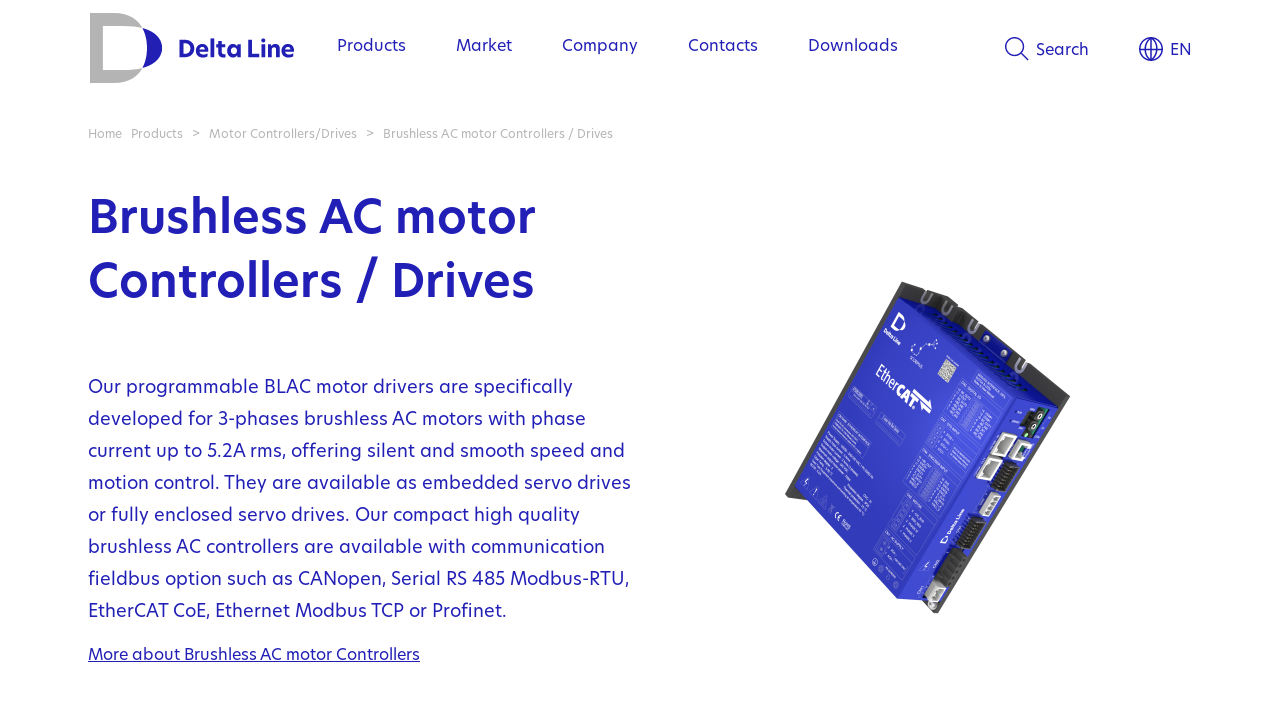

--- FILE ---
content_type: text/html; charset=utf-8
request_url: https://en.delta-line.com/cat.pag/brushless-motor-controller-driver-czk244kzpsxzk520.html
body_size: 12805
content:

<!DOCTYPE html PUBLIC "-//W3C//DTD HTML 4.01 Transitional//EN"><html lang="en">

<HTML>
<HEAD>

<META http-equiv='Content-Type' content='text/html; charset=utf-8'>
<META name='DESCRIPTION' content="Our BLAC motor drivers are specifically developed for 3-phases brushless ac motors with phase current up to 5.2A rms.">
<META name='KEYWORDS' content="|1280|Brushless AC motor Controllers / Drives">
<META NAME='distribution' content='global'>
<META NAME='RESOURCE-TYPE' content='document'>
<META NAME='robots' content='all'>
<META NAME='robots' content='index'>
<META NAME='robots' content='follow'>
<META NAME='revisit-after' content="2 days">
<META http-equiv="Cache-Control" content="no-cache, no-store, must-revalidate">
<META http-equiv="Pragma" content="no-cache">
<META http-equiv="Expires" content="0">



<link rel='apple-touch-icon' sizes='180x180' href='/apple_favicon_site3.png'>
<link rel="icon" href="/favicon_site3.ico" type="image/x-icon">
<link rel='icon' type='image/png' sizes='32x32' href='/32_favicon_site3.png'>
<link rel='icon' type='image/png' sizes='16x16' href='/16_favicon_site3.png'>
<link rel='mask-icon' href='/safari_favicon_site3.svg' color='#5bbad5'>
<link rel="shortcut icon" href="/favicon_site3.ico" type="image/x-icon">

<link rel='stylesheet' href='/templates/style_site3.css' type='text/css'>
  
<link rel="stylesheet" href="https://use.typekit.net/lqo2uhr.css">

<SCRIPTKO type='text/javascript' src='/awstats_misc_tracker.js'></SCRIPTKO>
<SCRIPT type='text/javascript' src='/conf_files/jscript.js'></SCRIPT>
<SCRIPT type='text/javascript' src='/confadm_files/jscript2.js'></SCRIPT>
<SCRIPT type='text/javascript' src='/conf_files/jscripform.js'></SCRIPT>

<script language='javascript' type='text/javascript'>
function getGclid() {
  const params = new URLSearchParams(window.location.search);
  return params.get('gclid');
}
const gclid = getGclid();
if (gclid) {
  localStorage.setItem('gclid', gclid);
}
</script>

<script async defer data-website-id='22a4e185-06b7-4aec-8701-592df1899423' src='https://stats.vmteca.net/umami.js'></script>
<meta name="viewport" content="width=1292">

<script language='javascript' type='text/javascript'>
  WidthUpd();
var larg=window.screen.width*1; var larg2=window.innerWidth*1; if(larg<760 || larg2<760){window.location.href=window.location.href+'?=/'+larg+'.'+larg2+'/mobilevrs';}

function Menu(aurl){ window.location.href=aurl; }
function ToDeskVers(){
  var flag=confirm('Confermi il passaggio alla versione desktop?\nPotrete ripassare alla versione mobile dal link in fondo al sito');
  if(flag==true){window.location.href=window.location.href+'?/deskvrs';}
}
function ReLoadpg(esito){window.location.href=window.location.href;}
</script>
<TITLE>Brushless AC Motor (BLAC) Controller & Drives | Delta Line</TITLE>

<!-- Google Tag Manager -->
<script>(function(w,d,s,l,i){w[l]=w[l]||[];w[l].push({'gtm.start':
new Date().getTime(),event:'gtm.js'});var f=d.getElementsByTagName(s)[0],
j=d.createElement(s),dl=l!='dataLayer'?'&l='+l:'';j.async=true;j.src=
'https://www.googletagmanager.com/gtm.js?id='+i+dl;f.parentNode.insertBefore(j,f);
})(window,document,'script','dataLayer','');</script>
<!-- End Google Tag Manager -->

</HEAD>

<BODY id='fullbody' topmargin='0' leftmargin='0' MARGINHEIGHT='0' MARGINWIDTH='0' onscroll='MenuPos();' onblur='SumMenuCls();' />
<DIV ID=formnt style='position:absolute; left:1px; top:1px; width:20px; height:20px; visibility:hidden; background:#ff0000; z-index:20;'>
  <input type=hidden name=xmobvers id=xmobvers value='0'><input type=hidden name=xmobversrs id=xmobversrs value='0'>
  <DIV><IFRAME id='iformnt' name='iformnt' src='/images/empty.png' width=20 height=20 frameborder=0 marginwidth=0 marginheight=0 scrolling=no align=left></IFRAME></DIV>
</DIV>
<DIV ID=zoom_gallery style='position:absolute; left:20px; top:10px; width:800px; height:600px; margin:0px; z-index:105; display:none;'>&nbsp;</DIV>
<DIV id=GreyScreen class=GreyScreen>&nbsp;</DIV>
<center>

<!-- Google Tag Manager (noscript) -->
<noscript><iframe src='https://www.googletagmanager.com/ns.html?id=' height='0' width='0' style='display:none;visibility:hidden'></iframe></noscript>
<!-- End Google Tag Manager (noscript) -->

<DIV id=maindiv style='position:relative; width:100%; margin:0px;'>

  <script language='javascript' type='text/javascript'>
    var ToRunScr=new Array(10);  // Array di oggetti da attivare onScroll
	var menushow=0;
    // Ridimensione e modifica la barra di menù allo scroll
    function MenuPos(){
	  var mshow=document.getElementById('mNshow').value;
      if(window.scrollY){var Yscroll=window.scrollY;}else{var Yscroll=document.body.scrollTop;}
	  Yscroll=Math.ceil(Yscroll);
	  // Verifica che la barra esista e che non sia aperto il menù
      if(document.getElementById('HeaderBar') && mshow=='0'){
		// Crea un array delle voci di menù per cambiarne lo stile in base allo scroll
	    var vcn=new Array(20); var indx=document.getElementById('MnKyInd').value;
	    j=indx.split(','); for(var key in j){ var tmp=j[key]; j2=tmp.split('|'); vcn[j2[0]]=j2[1];}
	    vcn['C']=0; // Aggiunge le voci fisse: scelta lingua e ricerca
        // Inizio modifiche barra
		var HfixBar=document.getElementById('HeaderBar').style.height; HfixBar=HfixBar.replace(/px/g,''); HfixBar*=1;
		if(document.getElementById('MnClrBase')){var Addc=document.getElementById('MnClrBase').value;}else{var Addc='';}
        if(Yscroll>HfixBar){
		  document.getElementById('HeaderBar').className='HeaderBar50';
		  document.getElementById('TopBar01').className='TopbarFl50';
		  document.getElementById('mdivM').className='TopbarMn50';
		  for(var key in vcn){document.getElementById('MM-'+key).className='tpbrBla';}
		  document.getElementById('MMsvg-L').src='/images/world_Bla.svg';
		  document.getElementById('MMsvg-C').src='/images/search_Bla.svg';
		}else{
		  document.getElementById('HeaderBar').className='HeaderBar'+Addc;
		  document.getElementById('TopBar01').className='TopbarFl'+Addc;
		  document.getElementById('mdivM').className='TopbarMn'+Addc;
		  for(var key in vcn){document.getElementById('MM-'+key).className='tpbr'+Addc;}
		  document.getElementById('MMsvg-L').src='/images/world_'+Addc+'.svg';
		  document.getElementById('MMsvg-C').src='/images/search_'+Addc+'.svg';
		}
      }
	  // Controlla se è presente la barra dei filtri da gestire come sticky
	  if(document.getElementById('FilterBarXz')){
		var xbar=document.getElementById('FilterBarXz'); var xbarfx=document.getElementById('FilterBarTFix'); 
		var xtop=Math.ceil(xbar.offsetTop+document.getElementById('BoxLista01').offsetTop);
		if(xbarfx.value>0){xtop=xbarfx.value;}
		var hbar=50;
//		if(document.getElementById('xdgbx')){document.getElementById('xdgbx').value=xtop+'|'+Yscroll;}
//		if((xtop-Yscroll)<=hbar){ xbar.style.top=hbar+'px'; xbarfx.value=xtop; xbar.style.position='fixed';}else{xbar.style.top=''; xbar.style.position='relative'; xbarfx.value='0';}
		if(Yscroll>=xtop){ xbar.style.top=hbar+'px'; xbarfx.value=xtop; xbar.style.position='fixed';}else{xbar.style.top=''; xbar.style.position='relative'; xbarfx.value='0';}
	  }
	  // Cerca altri script da controllare
//    if(window.pageYOffset>document.getElementById('fix-me')offsetTop) {}	  
//	  for(1=1;i<=10;i++){
//		if(document.getElementById('ToRunScr_'+i)){	  
//		}
//	  }
	  // Controlla se è presente il box dei link delle news da rendere fisso 
	  if(document.getElementById('link_news')){
		if(Yscroll>320){
		  document.getElementById('link_news').style.position='fixed';
		  document.getElementById('link_news').style.top='220px';
		}else{
		  document.getElementById('link_news').style.position='relative';
		  document.getElementById('link_news').style.top='0px';
		}
	  }
    }
	function SumMenuCls(){
	  if(document.getElementById('mNshow').value!='0'){menushow=1; SumMenu('0');}
	}
    function SumMenuO(){
	  menushow=0;
	}
    function SumMenu(id){
	  menushow=1;
	  setTimeout("SumMenuE('"+id+"')",150);
	}
    function SumMenuE(id){
	  if(menushow==1){
        var mshow=document.getElementById('mNshow'); 
        if(id=='0'){
		  mshow.value=0; id=0;
		  document.getElementById('mdivBox2').innerHTML='';
	    }else{mshow.value=id;} // (mshow.value==id && id!='L' && id!='C') ||
	    // Crea un array dei menù
	    var vcn=new Array(20); 
        var indx=document.getElementById('MnKyInd').value;
	    j=indx.split(','); for(var key in j){ var tmp=j[key]; j2=tmp.split('|'); vcn[j2[0]]=j2[1];}
	    vcn['C']=0; // Aggiunge le voci fisse: scelta lingua e ricerca
        if(id=='0'){
          document.getElementById('mgrey').className='menu-grey-Off';
          document.getElementById('mdiv').className='menu-box-Off';
          document.getElementById('mdivBox').innerHTML='';
		  document.getElementById('mdivBox2').innerHTML='';
		  // Cambia il colore al menù superiore, riportandolo alla base
		  for(var key in vcn){document.getElementById('MM-'+key).className='tpbrBla';}
		  document.getElementById('MMsvg-L').src='/images/world_Bla.svg';
		  document.getElementById('MMsvg-C').src='/images/search_Bla.svg';
		  MenuPos(); // verifica se è stato usato lo scroll, con il menù aperto, per modificare la barra di menù
        }else if(document.getElementById('sbMV'+id)){
		  document.getElementById('mdivBox2').innerHTML='';
		  var menu=document.getElementById('sbMV'+id).innerHTML; menu=menu.replace(/xKO#!/g,'');
		  // Mostra retino e box menù blu
          document.getElementById('mgrey').className='menu-grey-On';
          document.getElementById('mdiv').className='menu-box-On';
		  // Cambia il colore al menù superiore
	  	  for(var key in vcn){
		    if(id==key){var clss='tpbrDrk';}else{var clss='tpbrAzu';}
		    document.getElementById('MM-'+key).className=clss;
		  }
		  if(id=='L'){var csvg='white';}else{var csvg='azzurro';}   document.getElementById('MMsvg-L').src='/images/world_'+csvg+'.svg';
		  if(id=='C'){var csvg='white';}else{var csvg='azzurro';}   document.getElementById('MMsvg-C').src='/images/search_'+csvg+'.svg';
		  // Controlla cosa precaricare nel box del contenuto
		  if(document.getElementById('sbMVcnt'+id) && id!='L' && id!='C'){
		    var tmp=document.getElementById('sbMVcnt'+id).value; j=tmp.split('|');	  
		    if(j[0]=='C'){
		  	  setTimeout("SumMenu2("+j[1]+","+id+",1)",300);
		    }else if(j[0]=='A' || id=='134'){
		      if(id=='134'){var tipo='c';}else{var tipo='p';}
			  setTimeout("LoadMnAnt("+j[1]+",'"+tipo+"')",300);
		    }
		  }//else{alert('sbMVcnt'+id);}
//		  if(id==3268){var czwzs='mdivBox2SzB';}else{var czwzs='mdivBox2SzA';} // Determina le dimensioni del box destro largo pr il form di contatto
		  var czwzs='mdivBox2SzA';
		  var tmp=document.getElementById(czwzs).innerHTML; j=tmp.split('|');
		  // Carica il contenuto sinistro del menù
		  if(id!='L' && id!='C'){
		    document.getElementById('mdivBox2').style.width=j[0]+'px'; document.getElementById('mdivBox2').style.left=j[1]+'px';
            document.getElementById('mdivBox').innerHTML=menu;
		    if(id=='96'){vcn[id]+=3;} // Aggiunge le 3 voci fisse per il menù prodotti
		    if(id=='134'){vcn[id]+=1;} // Aggiunge la voce fissa per il menù mercati
            var max=vcn[id];  
		    if(max>0){
			  var fix='v'+id+'-'; var clss='mnVOn'; var clss1='mnVOnAct'; var delay=60;
		     setTimeout("MoveDv('"+fix+"',"+1+","+max+",'"+clss+"','"+clss1+"','1',"+delay+")",delay);
		    }
		  }
		  // Ricerca
	  	  if(id=='C'){
		    // Mettere in bianco il menù e l'SVG della ricerca
		    var wdh=j[0]*1+j[1]*1-52-30+14; var lft=52+15;
		    document.getElementById('mdivBox2').style.width=wdh+'px'; document.getElementById('mdivBox2').style.left=lft+'px';
            document.getElementById('mdivBox').innerHTML='';
            document.getElementById('mdivBox2').innerHTML=menu;
		  }
		  // Lingue
		  if(id=='L'){
		    // Mettere in bianco il menù e l'SVG delle lingue
//            document.getElementById('mdivBox').innerHTML='';
            document.getElementById('mdivBox2').innerHTML=menu;
		    var wdh=j[0]*1-280; var lft=j[1]*1+280+135+118-67;
		    document.getElementById('mdivBox2').style.width=wdh+'px'; document.getElementById('mdivBox2').style.left=lft+'px';
            var max=vcn[id];
		    if(max>0){
			  var fix='v'+id+'-'; var clss='mnLOn'; var clss1='mnLOnAct'; var delay=60;
		      setTimeout("MoveDv('"+fix+"',"+1+","+max+",'"+clss+"','"+clss1+"','1',"+delay+")",delay);
		    }
		  }
	    }
	  }
	  menushow=0;
    }
	function SumMenu2(id,idm,im){
	  // Crea un array dei menù
	  var vcn=new Array(250);
      var indx=document.getElementById('MnKyInd2').value; var mdivBox2=document.getElementById('mdivBox2');
	  j=indx.split(','); for(var key in j){ var tmp=j[key]; j2=tmp.split('|'); vcn[j2[0]]=j2[1];}
	  if(id=='0'){
		mdivBox2.innerHTML='';
	  }else{
		if(id==3268){var czwzs='mdivBox2SzB';}else{var czwzs='mdivBox2SzA';} // Determina le dimensioni del box destro largo pr il form di contatto
		var tmp=document.getElementById(czwzs).innerHTML; j=tmp.split('|');
		mdivBox2.innerHTML=''; mdivBox2.style.width=j[0]+'px'; mdivBox2.style.left=j[1]+'px';
		if(document.getElementById('sbMV'+id)){
		  // Contenuto a sinistra pre caricato
		  var menu=document.getElementById('sbMV'+id).innerHTML; menu=menu.replace(/xKO#!/g,'');
		  // carica il contenuto sinistro del menù
          mdivBox2.innerHTML=menu;
          var max=vcn[id];  if(max>0){var fix='v'+id+'-'; var clss='mn2VOn'; var delay=50;
		  setTimeout("MoveDv('"+fix+"',"+1+","+max+",'"+clss+"','"+clss+"','1',"+delay+")",50);}
		}else{
		  // Contenuto da caricare (articolo o categoria)
		  if(idm=='134'){var tipo='c';}else{var tipo='p';}
		  setTimeout("LoadMnAnt("+id+",'"+tipo+"')",300);
		}
		// Attiva la voce onover e disattiva le altre
		var indx=document.getElementById('MnKyInd').value;
		var vcnz=new Array(50);
  	    j=indx.split(','); for(var key in j){ var tmp=j[key]; j2=tmp.split('|'); vcnz[j2[0]]=j2[1];}
		for(i=1;i<=vcnz[idm];i++){
		  if(i==im){var tmp='mnVOnAct';}else{var tmp='mnVOn';}
  		  if(document.getElementById('v'+idm+'-'+i)){document.getElementById('v'+idm+'-'+i).className=tmp;}
		}
	  }
	}
    function MoveDv(fix,act,max,clss,clss1,idclss1,delay){
	  if(document.getElementById(fix+act)){
		if(act==idclss1){var tmp=clss1;}else{var tmp=clss;}
        document.getElementById(fix+act).className=tmp;
        act++; if(act<=max){ setTimeout("MoveDv('"+fix+"',"+act+","+max+",'"+clss+"','"+clss1+"','"+idclss1+"',"+delay+")",delay); }
	  }
    }
	function LoadMnAnt(id,tipo){
	  var mshowv=document.getElementById('mNshow').value*1;
	  if(mshowv!=0){
	    // Caricamento anteprima pagina per menù
	    if(document.getElementById('MnUrl2_'+id)){
		  var url='/page_menu_box_ajax.php?'+document.getElementById('MnUrl2_'+id).value;
	    }else{ var url='/page_menu_ajax.php?'+tipo+'='+id; }
	    document.getElementById('mdivBox2').innerHTML='LOADING ...';
	    document.getElementById('LoadCntMn').value=id;
	    axLoaderScript(url,'LoadMnAntExe');
	  }
	}
	function LoadMnAntExe(esito){
	  j=esito.split('|!*!|'); var mshowv=document.getElementById('mNshow').value*1; 
	  if(j[1] && mshowv!=0){
		// Verifica se mostrare il contenuto, contatore per mostrare solo l'ultimo richiesto in caso di più richieste in contemporanea
		if(j[0]==document.getElementById('LoadCntMn').value){
	      // Mostra il contenuto animazione in fade 0/1
		  var tipo=j[1]; // c/p categoria o pagina
	      document.getElementById('mdivBox2').className='opacAni00 scroller';
	      document.getElementById('mdivBox2').innerHTML=j[2];
	      setTimeout("document.getElementById('mdivBox2').className='opacAni10 scroller'",100);
		}
	  }
	}
  </script>


  <style>
	 /* CLASSI NON NEL CSS PERCHE' PERSONALIZZATE IN PHP */
    .TopbarFlBla {position:relative; width:1104px; height:95px; background: url(/images/logo_menu_Bla.svg) 2px center; background-repeat: no-repeat; background-size: auto 70px; transition:background 0.45s, height 0.45s; webkit-transition-property:background 0.45s, height 0.45s;}
    .TopbarFlDrk {position:relative; width:1104px; height:95px; background: url(/images/logo_menu_Drk.svg) 2px center; background-repeat: no-repeat; background-size: auto 70px; transition:background 0.45s, height 0.45s; webkit-transition-property:background 0.45s, height 0.45s;}
    .TopbarFl50  {position:relative; width:1104px; height:50px; background: url(/images/logo_menu_Bla.svg) 2px center; background-repeat: no-repeat; background-size: auto 40px; transition:background 0.45s, height 0.45s; webkit-transition-property:background 0.45s, height 0.45s;}

    .TopbarMnBla {left:0px; top:4px; z-index:15; width:919px; height:95px; transition:height 0.45s;}
    .TopbarMnDrk {left:0px; top:4px; z-index:15; width:919px; height:95px; transition:height 0.45s;}
    .TopbarMn50 {left:0px; top:4px; z-index:15; width:919px; height:50px; transition:height 0.45s;}

    .menu-box-Off {position:absolute; left:185px; top:0px; width:919px; height:100%; background:rgba(255,255,255,0.0); transition:background 0.15s, width 3s, height 3s; overflow:hidden;}
    .menu-box-OnZ  {position:absolute; left:185px; top:0px; width:100%; min-width:919px; max-width:1477px; height:100vh; color:#ffffff; align-items:left; background:#211FB5; transition:background 0.15s, width 0.0s, height 0.0s; overflow:hidden; z-index:12;}
    .menu-box-On  {position:absolute; left:185px; top:0px; width:2200px; min-width:919px; height:100vh; color:#ffffff; align-items:left; background:#211FB5; transition:background 0.15s, width 0.0s, height 0.0s; overflow:hidden; z-index:12;}
  </style>

<div id=HeaderBar class=HeaderBarBla style='position:fixed; top:0px; width:100%; align-items:center; z-index:10;'>
  
  <DIV id=TopBar01 class=TopbarFlBla><input id=act_url name=act_url value='/cat.pag/brushless-motor-controller-driver-czk244kzpsxzk520.html' type=hidden>
	<DIV style='position:absolute; left:0px; top:0px; width:143px; height:100%; cursor:pointer;' onClick="Menu('/a.pag/home-pzk3263.html');">&nbsp;</DIV>
	<input id='MnKyInd' type=hidden value='L|4,96|9,134|7,135|4,156|4,99|7'>
	<input id='MnKyInd2' type=hidden value='139|2,137|8,435|3,202|4,138|7,203|3,140|3,204|1,141|5,232|0,221|0,233|0,234|0,223|0,226|0,227|0,228|0,229|0,423|0,230|0'>
	<input id='LoadCntMn' type=hidden value='0'><input id='mNshow' type='hidden' value='0'><input id='MnClrBase' type='hidden' value='Bla'>
    <div id=mgrey class='menu-grey-Off' koonmouseover="SumMenuCls();" onClick="SumMenuCls();"></div>
	<div id=mdiv class='menu-box-Off'>
	  <div id=mdivBox2SzA style='display:none'>501|399</div>
	  <div id=mdivBox2SzB style='display:none'>591|329</div>
	  <div id=mdivM class=TopbarMnBla style='position:absolute; overflow:hidden;'><TABLE height=100% width=100% BORDER=0 CELLSPACING=0 CELLPADDING=0><TR><TD width=64><img src='/images/empty.png' width=64 height=1 alt=''></TD><TD width=95%>
<div id=MM-96 class='tpbrBla' style='float:left; margin-right:50px;'><a href="#0" onmouseover="SumMenu('96');" onmouseout="SumMenuO();">Products</a></div>
<div id=MM-134 class='tpbrBla' style='float:left; margin-right:50px;'><a href="#0" onmouseover="SumMenu('134');" onmouseout="SumMenuO();">Market</a></div>
<div id=MM-135 class='tpbrBla' style='float:left; margin-right:50px;'><a href="#0" onmouseover="SumMenu('135');" onmouseout="SumMenuO();">Company</a></div>
<div id=MM-156 class='tpbrBla' style='float:left; margin-right:50px;'><a href="#0" onmouseover="SumMenu('156');" onmouseout="SumMenuO();">Contacts</a></div>
<div id=MM-99 class='tpbrBla' style='float:left; margin-right:50px;'><a href="#0" onmouseover="SumMenu('99');" onmouseout="SumMenuO();">Downloads</a></div>
<div id=MM-L class='tpbrBla' style='float:right; margin-left:50px;'><a href="#0" onmouseover="SumMenu('L');" onmouseout="SumMenuO();"><img id=MMsvg-L src='/images/world_Bla.svg' height=24 align=center style='position:relative; top:-2px; margin-right:7px;' alt=''>EN</a></div>
<div id=MM-C class='tpbrBla' style='float:right;'><a href="#0" onmouseover="SumMenu('C');" onmouseout="SumMenuO();"><img id=MMsvg-C src='/images/search_Bla.svg' height=24 align=center style='position:relative; top:-2px; margin-right:7px;' alt=''>Search</a></div>
<div style='clear:both;'></div>
</TD></TR></TABLE></div>
	  <div id=mdivBox class='scrollem' style='position:absolute; top:95px; left:52px; width:327px; text-align:left; align-items:left; height:85%; overflow-y:auto;'></div>
	  <div id=mdivBox2 class='opacAni10 scroller' style='position:absolute; top:95px; left:399px; text-align:left; align-items:left; width:501px; height:80%; overflow-y:auto;'></div>
	</div>
  </DIV>
  <div id='sbMV139' style='display:none;'>
<div id='v139-1xKO#!' class='mn2VOff'><a href='/cat.pag/coreless-dc-motor-czk151kzpsxzk520.html'>Brushed DC Coreless motors</a></div>
<div id='v139-2xKO#!' class='mn2VOff'><a href='/cat.pag/brushed-permanent-magnet-dc-motors-czk465kzpsxzk520.html'>Brushed PMDC motors</a></div>
</div>
<div id='sbMV137' style='display:none;'>
<div id='v137-1xKO#!' class='mn2VOff'><a href='/cat.pag/slotted-brushless-dc-motor-czk146kzpsxzk520.html'>BLDC Slotted motors</a></div>
<div id='v137-2xKO#!' class='mn2VOff'><a href='/cat.pag/slotless-brushless-dc-motor-czk145kzpsxzk520.html'>BLDC Slotless motors</a></div>
<div id='v137-3xKO#!' class='mn2VOff'><a href='/cat.pag/dc-motors-encoder-czk144kzpsxzk520.html'>BLDC motors with Encoder</a></div>
<div id='v137-4xKO#!' class='mn2VOff'><a href='/cat.pag/flat-brushless-dc-motor-czk216kzpsxzk520.html'>BLDC Flat motors</a></div>
<div id='v137-5xKO#!' class='mn2VOff'><a href='/cat.pag/flat-brushless-dc-motor-encoder-czk142kzpsxzk520.html'>BLDC Flat motors with Encoder</a></div>
<div id='v137-6xKO#!' class='mn2VOff'><a href='/cat.pag/frameless-bldc-motors-czk205kzpsxzk520.html'>BLDC Frameless motors</a></div>
<div id='v137-7xKO#!' class='mn2VOff'><a href='/cat.pag/brushless-dc-motor-speed-controller-czk206kzpsxzk520.html'>BLDC motors with Speed controller</a></div>
<div id='v137-8xKO#!' class='mn2VOff'><a href='/cat.pag/bldc-motors-motion-controller-czk207kzpsxzk520.html'>BLDC motors with Motion controller</a></div>
</div>
<div id='sbMV435' style='display:none;'>
<div id='v435-1xKO#!' class='mn2VOff'><a href='/cat.pag/bldc-servo-motors-motion-controller-czk476kzpsxzk520.html'>Servo motors with Motion controller</a></div>
<div id='v435-2xKO#!' class='mn2VOff'><a href='/cat.pag/dc-servomotors-low-voltage-servomotors-bldc-servomotors-czk436kzpsxzk520.html'>BLDC servomotors</a></div>
<div id='v435-3xKO#!' class='mn2VOff'><a href='/cat.pag/ac-servomotors-medium-voltage-servomotors-blac-servomotors-czk437kzpsxzk520.html'>BLAC servomotors</a></div>
</div>
<div id='sbMV202' style='display:none;'>
<div id='v202-1xKO#!' class='mn2VOff'><a href='/cat.pag/brushless-dc-motor-speed-controller-czk206kzpsxzk520.html'>BLDC motors with Speed controller</a></div>
<div id='v202-2xKO#!' class='mn2VOff'><a href='/cat.pag/bldc-motors-motion-controller-czk207kzpsxzk520.html'>BLDC motors with Motion controller</a></div>
<div id='v202-3xKO#!' class='mn2VOff'><a href='/cat.pag/bldc-servo-motors-motion-controller-czk476kzpsxzk520.html'>Servo motors with Motion controller</a></div>
<div id='v202-4xKO#!' class='mn2VOff'><a href='/cat.pag/stepper-motor-motion-controller-czk208kzpsxzk520.html'>Stepper motors with Motion controller</a></div>
</div>
<div id='sbMV138' style='display:none;'>
<div id='v138-1xKO#!' class='mn2VOff'><a href='/cat.pag/hybrid-stepper-motor-czk209kzpsxzk520.html'>Hybrid Stepper motors</a></div>
<div id='v138-2xKO#!' class='mn2VOff'><a href='/cat.pag/3-phase-hybrid-stepper-motor-czk147kzpsxzk520.html'>3-Phase Stepper motors</a></div>
<div id='v138-3xKO#!' class='mn2VOff'><a href='/cat.pag/hollow-shaft-stepper-motor-czk210kzpsxzk520.html'>Hollow Shaft Stepper motors</a></div>
<div id='v138-4xKO#!' class='mn2VOff'><a href='/cat.pag/flat-stepper-motor-czk148kzpsxzk520.html'>Flat Stepper motors</a></div>
<div id='v138-5xKO#!' class='mn2VOff'><a href='/cat.pag/stepper-motor-encoder-czk150kzpsxzk520.html'>Stepper motors with Encoder</a></div>
<div id='v138-6xKO#!' class='mn2VOff'><a href='/cat.pag/ip65-stepper-motor-czk211kzpsxzk520.html'>IP65 Stepper motors</a></div>
<div id='v138-7xKO#!' class='mn2VOff'><a href='/cat.pag/stepper-motor-motion-controller-czk208kzpsxzk520.html'>Stepper motors with Motion controller</a></div>
</div>
<div id='sbMV203' style='display:none;'>
<div id='v203-1xKO#!' class='mn2VOff'><a href='/cat.pag/external-linear-actuators-czk212kzpsxzk520.html'>External stepper linear actuators</a></div>
<div id='v203-2xKO#!' class='mn2VOff'><a href='/cat.pag/captive-linear-actuators-czk213kzpsxzk520.html'>Captive stepper linear actuators</a></div>
<div id='v203-3xKO#!' class='mn2VOff'><a href='/cat.pag/non-captive-linear-actuators-czk214kzpsxzk520.html'>Non-Captive stepper linear actuators</a></div>
</div>
<div id='sbMV140' style='display:none;'>
<div id='v140-1xKO#!' class='mn2VOff'><a href='/cat.pag/planetary-gearboxes-czk152kzpsxzk520.html'>Planetary gearboxes</a></div>
<div id='v140-2xKO#!' class='mn2VOff'><a href='/cat.pag/spur-gearboxes-czk153kzpsxzk520.html'>Spur gearboxes</a></div>
<div id='v140-3xKO#!' class='mn2VOff'><a href='/cat.pag/wormwheel-gearboxes-czk530kzpsxzk520.html'>Worm & Wheel gearboxes</a></div>
</div>
<div id='sbMV204' style='display:none;'>
<div id='v204-1xKO#!' class='mn2VOff'><a href='/cat.pag/incremental-optical-encoder-czk215kzpsxzk520.html'>Incremental Optical Encoder</a></div>
</div>
<div id='sbMV141' style='display:none;'>
<div id='v141-1xKO#!' class='mn2VOff'><a href='/cat.pag/brushless-motor-controller-driver-czk154kzpsxzk520.html'>Brushless DC motor Controllers</a></div>
<div id='v141-2xKO#!' class='mn2VOff'><a href='/cat.pag/brushless-motor-controller-driver-multiaxis-czk426kzpsxzk520.html'>Brushless DC motor Controllers - Multi-Axis</a></div>
<div id='v141-3xKO#!' class='mn2VOff'><a href='/cat.pag/brushless-motor-controller-driver-czk244kzpsxzk520.html'>Brushless AC motor Controllers</a></div>
<div id='v141-4xKO#!' class='mn2VOff'><a href='/cat.pag/dc-stepper-motor-controllers--drives-czk155kzpsxzk520.html'>Stepper DC motor Controllers</a></div>
<div id='v141-5xKO#!' class='mn2VOff'><a href='/cat.pag/ac-stepper-motor-controllers--drives-czk454kzpsxzk520.html'>Stepper AC motor Controllers</a></div>
</div>
<div id='sbMV96' style='display:none;'>
<div id='v96-1xKO#!' class='mnVOff'><a href='/cat.pag/brushed-dc-motors-czk139kzpsxzk520.html' onmouseover="SumMenu2(139,96,1);">Brushed DC motors</a></div>
<div id='v96-2xKO#!' class='mnVOff'><a href='/cat.pag/brushless-dc-motor-czk137kzpsxzk520.html' onmouseover="SumMenu2(137,96,2);">Brushless DC motors</a></div>
<div id='v96-3xKO#!' class='mnVOff'><a href='/cat.pag/brushless-servomotors-servo-motors-czk435kzpsxzk520.html' onmouseover="SumMenu2(435,96,3);">Servomotors</a></div>
<div id='v96-4xKO#!' class='mnVOff'><a href='/cat.pag/motors-speed-controller-motion-controller-czk202kzpsxzk520.html' onmouseover="SumMenu2(202,96,4);">Motors with integrated Controller</a></div>
<div id='v96-5xKO#!' class='mnVOff'><a href='/cat.pag/stepper-motors-czk138kzpsxzk520.html' onmouseover="SumMenu2(138,96,5);">Stepper motors</a></div>
<div id='v96-6xKO#!' class='mnVOff'><a href='/cat.pag/stepper-motor-linear-actuators-czk203kzpsxzk520.html' onmouseover="SumMenu2(203,96,6);">Stepper Linear Actuators</a></div>
<div id='v96-7xKO#!' class='mnVOff'><a href='/cat.pag/gearboxes-czk140kzpsxzk520.html' onmouseover="SumMenu2(140,96,7);">Gearboxes</a></div>
<div id='v96-8xKO#!' class='mnVOff'><a href='/cat.pag/stepper-motor-encoder-brushless-dc-motor-czk204kzpsxzk520.html' onmouseover="SumMenu2(204,96,8);">Encoders</a></div>
<div id='v96-9xKO#!' class='mnVOff'><a href='/cat.pag/motor-controllers-driver-czk141kzpsxzk520.html' onmouseover="SumMenu2(141,96,9);">Motor Controllers/Drives</a></div>
<div class='mnVOn'><a href='#0'></a></div>
<div id='v96-10xKO#!' class='mnVOff' onmouseover="this.className='FmnVOn';" ><a href='/a.pag/dc-motor-custom-stepper-motor-pzk3265.html'>Custom Solutions</a></div>
<div id='v96-11xKO#!' class='mnVOff' onmouseover="this.className='FmnVOn';" ><a href='/a.pag/technologies-overview-pzk3264kzczk96.html'>Technologies Overview</a></div>
<div id='v96-12xKO#!' class='mnVOff' onmouseover="this.className='FmnVOn';" ><a href='/a.pag/products-pzk3278.html'>Products Overview</a></div>
<div id='v96-13xKO#!' class='mnVOff' onmouseover="this.className='FmnVOn';" ><div style='position:relative;position:relative; left:0px; top:-7px; width:34px; height:40px; float:left; z-index:1;'><img src='/images/download.png' height=40 border=0 align=center alt=''></div><a href='/filedw.php?id=2678'>Download Catalogue</a></div>
<div style='clear:both;'></div>
</div>
<input id='sbMVcnt96' type=hidden value='C|139'>
<div id='sbMV134' style='display:none;'>
<div id='v134-1xKO#!' class='mnVOff'><a href='/cat.pag/markets-agriculture-czk232kzpsxzk520.html' onmouseover="SumMenu2(232,134,1);">Agriculture</a></div>
<div id='v134-2xKO#!' class='mnVOff'><a href='/cat.pag/markets-healthcare-czk221kzpsxzk520.html' onmouseover="SumMenu2(221,134,2);">Healthcare</a></div>
<div id='v134-3xKO#!' class='mnVOff'><a href='/cat.pag/markets-industrial-czk233kzpsxzk520.html' onmouseover="SumMenu2(233,134,3);">Industrial</a></div>
<div id='v134-4xKO#!' class='mnVOff'><a href='/cat.pag/markets-intralogistic-warehousing-czk234kzpsxzk520.html' onmouseover="SumMenu2(234,134,4);">Intralogistic & Warehousing</a></div>
<div id='v134-5xKO#!' class='mnVOff'><a href='/cat.pag/markets-robotics-czk223kzpsxzk520.html' onmouseover="SumMenu2(223,134,5);">Robotics</a></div>
<div id='v134-6xKO#!' class='mnVOff'><a href='/cat.pag/markets-security-access-czk226kzpsxzk520.html' onmouseover="SumMenu2(226,134,6);">Security & Access</a></div>
<div id='v134-7xKO#!' class='mnVOff'><a href='/cat.pag/markets-textile-czk227kzpsxzk520.html' onmouseover="SumMenu2(227,134,7);">Textile</a></div>
<div class='mnVOn'><a href='#0'></a></div>
<div id='v134-8xKO#!' class='mnVOff' onmouseover="this.className='FmnVOn';" ><a href='/cat.pag/markets-overview-czk134.html'>Markets overview</a></div>
<div style='clear:both;'></div>
</div>
<input id='sbMVcnt134' type=hidden value='A|232'>
<div id='sbMV135' style='display:none;'>
<div id='v135-1xKO#!' class='mnVOff'><a href='/cat.pag/company-about-czk228kzpsxzk520.html' onmouseover="SumMenu2('3328',135,1);">About us</a></div>
<div id='v135-2xKO#!' class='mnVOff'><a href='/cat.pag/company-news-czk229kzpsxzk520.html' onmouseover="SumMenu2(229,135,2);">News</a><input type=hidden id='MnUrl2_229' name=butta value='s=102&jsajx=S&izbox=35&c=229'></div>
<div id='v135-3xKO#!' class='mnVOff'><a href='#' onmouseover="SumMenu2('3882',135,3);">Company closure</a></div>
<div id='v135-4xKO#!' class='mnVOff'><a href='#' onmouseover="SumMenu2('3329',135,4);">Exhibitions</a></div>
</div>
<input id='sbMVcnt135' type=hidden value='A|3328'>
<div id='sbMV156' style='display:none;'>
<div id='v156-1xKO#!' class='mnVOff'><a href='/a.pag/orders--inquiries-pzk3266kzpsxzk520.html' onmouseover="SumMenu2(3269,156,1);">Orders & inquiries</a></div>
<div id='v156-2xKO#!' class='mnVOff'><a href='#0' onmouseover="SumMenu2(4783,156,2);">Distributors</a></div>
<div id='v156-3xKO#!' class='mnVOff'><a href='#0' onmouseover="SumMenu2(3882,156,3);">Company closure</a></div>
<div id='v156-4xKO#!' class='mnVOff'><a href='/a.pag/returns-rma-pzk3885kzpsxzk520.html' onmouseover="SumMenu2(3885,156,4);">Returns - RMA</a></div>
</div>
<input id='sbMVcnt156' type=hidden value='A|3269'>
<div id='sbMV99' style='display:none;'>
<div id='v99-1xKO#!' class='mnVOff'><a href='#0' onmouseover="SumMenu2(3283,99,1);">Catalogues</a></div>
<div id='v99-2xKO#!' class='mnVOff'><a href='#0' onmouseover="SumMenu2(3876,99,2);">Company profile</a></div>
<div id='v99-3xKO#!' class='mnVOff'><a href='#0' onmouseover="SumMenu2(3284,99,3);">Certifications</a></div>
<div id='v99-4xKO#!' class='mnVOff'><a href='#0' onmouseover="SumMenu2(3285,99,4);">Software</a></div>
<div id='v99-5xKO#!' class='mnVOff'><a href='#0' onmouseover="SumMenu2(3884,99,5);">Documents</a></div>
<div id='v99-6xKO#!' class='mnVOff'><a href='#0' onmouseover="SumMenu2(3885,99,6);">Returns - RMA</a></div>
<div id='v99-7xKO#!' class='mnVOff'><a href='#0' onmouseover="SumMenu2(4780,99,7);">Fieldbus manuals</a></div>
</div>
<input id='sbMVcnt99' type=hidden value='A|3283'>
<div id='sbMVL' style='display:none;'>
<div id='vL-1xKO#!' class='mnVOff'><a href='#0' style='cursor:context-menu;'>English</a></div>
<div id='vL-2xKO#!' class='mnVOff'><a href='#0' onClick="LngChange('7');">Deutsch</a></div>
<div id='vL-3xKO#!' class='mnVOff'><a href='#0' onClick="LngChange('8');">Français</a></div>
<div id='vL-4xKO#!' class='mnVOff'><a href='#0' onClick="LngChange('1');">Italiano</a></div>
</div>
<div id='sbMVC' style='display:none;'>

  <input type='hidden' id='fkcriddst' name='fkcriddst' value='mdivBox2Src'><input type='hidden' id='fkcridbox' name='fkcridbox' value='34'><input type='hidden' id='fkcrcbs' name='fkcrcbs' value="Search">
  <div style='position:absolute; top:0px; left:0px; width:100%; height:35px;' class=KeySrc><input type=text name=kkey id=kkey onclick="this.value='';" onkeypress="RicercaKeyAx(event);" style='font-family:hero-new, sans-serif;' value="Search"></div>
  <div id=mdivBox2Src class='scroller' style='position:absolute; top:95px; left:0px; text-align:left; align-items:left; width:100%; height:85%; overflow-y:auto;'></div>
  </div>

  

</div>



    <DIV style='position:relative; width:100%; height:1px; margin-top:95px;'></DIV>
    
	  <DIV style='position:relative; width:100%; min-height:48px; margin-top:30px;'>
	    <center>
		<div class=CatTree style='position:relative; width:1104px; margin:0px; text-align:left;'><a href="/">Home</a> &nbsp; <a href="javascript:Menu('/a.pag/products-pzk3278.html');">Products</a> &nbsp; > &nbsp; <a href="javascript:Menu('/cat.pag/motor-controllers-driver-czk141kzpsxzk610.html');">Motor Controllers/Drives</a> &nbsp; > &nbsp; <a href="javascript:Menu('/cat.pag/brushless-motor-controller-driver-czk244kzpsxzk610.html');">Brushless AC motor Controllers / Drives</a> &nbsp; <NOSCRIPT><A href='/cat.pag/products-czk96kzpsxzk610.html'>Products</A></NOSCRIPT></div>
		</center>
	  </div>
	  

   <div style='position:relative; margin-top:20px; width:100%; min-height:120px; text-align:center;'>
    <center>
    <div style='position:relative; margin:0px; width:1104px; min-height:120px; text-align:left;'>
     <TABLE id=bigone width='100%' BORDER=0 CELLSPACING=0 CELLPADDING=0>
	   <TR>
	   <TD class=TitoloArt valign=top width='50%'>
	   <h1>Brushless AC motor Controllers / Drives</h1>
	   <h2>Our programmable BLAC motor drivers are specifically developed for 3-phases brushless AC motors with phase current up to 5.2A rms, offering silent and smooth speed and motion control. They are available as embedded servo drives or fully enclosed servo drives. Our compact high quality brushless AC controllers are available with communication fieldbus option such as CANopen, Serial RS 485 Modbus-RTU, EtherCAT CoE, Ethernet Modbus TCP or Profinet.</h2>
	
	    <img src='/images/empty.png' width=1 height=15 alt=''><br>
	    <a href='/a.pag/technologies-overview-pzk3277kzczk141.html'>More about Brushless AC motor Controllers</a>
	    
	   <br><br>
<span class=TxtPresent>

</span>
	   </TD>
	   <TD align=center valign=middle width='50%'><img src='/foto/cat_244_2_pee.png' alt="Brushless AC motor Controllers / Drives"></TD>
	   </TR>
	 </TABLE>
    </div>
    </center>
  </div>
	 <DIV id=BoxLista01 style='position:relative; width:100%; text-align:left; margin:0px; background:#FFFFFF;'>.
  <center>
<img src='/images/empty.png' width=1 height=25 alt=''><br>

    <DIV style='position:relative; width:100%; margin:100px 0px 34px 0px;'>
	  <center>
	
      <DIV style='position:relative; margin:0px; width:1104px; font-size:36px; color:#211fb5; font-weight:600; line-height:52px; letter-spacing:0px; text-align:left;'>
	  Products
	  <div class=ArtLisGrid_Act></div>
	  <div class=ArtLisList_Off onmouseover="this.className='ArtLisList_On';" onmouseout="this.className='ArtLisList_Off';" style='' onClick="ListGrid('LST');"></div>
	  <div style='clear:both;'></div>
	  
	  </DIV>
	  </center>
    </DIV>
	  <DIV id=FilterBarXz style='position:relative; width:100%; min-height:36px; background:#FFFFFF; margin-top:0px; z-index:2;'>
    <DIV style='position:relative; width:100%; min-height:52px; margin-top:0px; background:#211fb5;'>
      <center>
      <DIV id=FilterBarX style='position:relative; margin:0px; width:1104px; background:#211fb5; text-align:left;'>
           <div class=FltBoxTit style='float:left; cursor:pointer;' onClick='FltSwitch();' onmouseover="this.style.textDecoration='underline';" onmouseout="this.style.textDecoration='none';">Product finder</div>
     <div id=FltCatBox style='position:relative; float:left; width:742px; height:48px; overflow:hidden;'>
       <div id=TlsCatL1 class=FltBoxDv style='float:left;'>
         <TABLE height=100% width=100% BORDER=0 CELLSPACING=0 CELLPADDING=0><TR><TD width=30% class=FltBox valign=top>Technology:</TD><TD width=70% class=FltBoxB valign=top>
           <SELECT id=TlsCatL1s style='font-family:hero-new, sans-serif; ' onChange="if(this.value!=''){window.location.href='/cat.pag/categL1-czk'+this.value+'kzpsxzk610.html';}">
           <option value='' style='font-family:hero-new, sans-serif; '>Select</option>
           <option value='139'  style='font-family:hero-new, sans-serif; '>Brushed DC motors</option>
           <option value='137'  style='font-family:hero-new, sans-serif; '>Brushless DC motors</option>
           <option value='435'  style='font-family:hero-new, sans-serif; '>Servomotors</option>
           <option value='202'  style='font-family:hero-new, sans-serif; '>Motors with integrated Controller</option>
           <option value='138'  style='font-family:hero-new, sans-serif; '>Stepper motors</option>
           <option value='203'  style='font-family:hero-new, sans-serif; '>Stepper Linear Actuators</option>
           <option value='140'  style='font-family:hero-new, sans-serif; '>Gearboxes</option>
           <option value='204'  style='font-family:hero-new, sans-serif; '>Encoders</option>
           <option value='141' selected style='font-family:hero-new, sans-serif; '>Motor Controllers/Drives</option>
           </SELECT>
         </TD></TR></TABLE>
       </div>
       <div id=TlsCatL2 class=FltBoxDv style='float:left;'>
         <TABLE height=100% width=100% BORDER=0 CELLSPACING=0 CELLPADDING=0><TR><TD width=30% class=FltBox valign=top>Category:</TD><TD width=70% class=FltBoxB valign=top>
           <SELECT style='font-family:hero-new, sans-serif; ' onChange="if(this.value!=''){window.location.href='/cat.pag/categL2-czk'+this.value+'kzpsxzk610.html';}else if(document.getElementById('TlsCatL1s').value!=''){window.location.href='/cat.pag/categL1-czk'+document.getElementById('TlsCatL1s').value+'kzpsxzk610.html';}">
           <option value='' style='font-family:hero-new, sans-serif; '>Select</option>
           <option value='154'  style='font-family:hero-new, sans-serif; '>Brushless DC motor Controllers</option>
           <option value='426'  style='font-family:hero-new, sans-serif; '>Brushless DC motor Controllers - Multi-Axis</option>
           <option value='244' selected style='font-family:hero-new, sans-serif; '>Brushless AC motor Controllers</option>
           <option value='155'  style='font-family:hero-new, sans-serif; '>Stepper DC motor Controllers</option>
           <option value='454'  style='font-family:hero-new, sans-serif; '>Stepper AC motor Controllers</option>
           </SELECT>
         </TD></TR></TABLE>
       </div>
     </div>
     <div class=FltBoxSwh style='position:relative; width:110px; height:15px; float:right; text-align:right;'><span id=FltSwitch onClick='FltSwitch();' class=FltBoxSwhBtOff onmouseover="this.className='FltBoxSwhBtOn';" onmouseout="this.className='FltBoxSwhBtOff';"><nobr>More Filters</nobr></span></div>
     <div style='clear:both;'></div>
   <div id=FltBoxAdv style='position:relative; width:100%; margin-top:60px; min-height:140px; display:none'>
     <div class=FltBoxTit style='float:left;'>Technical Specifications</div>
     <div style='position:relative; float:left; width:742px;'>
<div class=FltBoxDv style='float:left;'>
  <TABLE height=100% width=100% BORDER=0 CELLSPACING=0 CELLPADDING=0><TR><TD width=50% class=FltBox valign=top>Interface:</TD><TD width=50% class=FltBox valign=top>
  <SELECT id=MtRccX11 name=MtRccX11 onChange="RicercaCrtJstNum('244');" style='width:100%; font-family:hero-new, sans-serif; '>    <option value='' style='font-family:hero-new, sans-serif; '>Select</option>    <option value='CANopen'  style='font-family:hero-new, sans-serif; '>CANopen </option>    <option value='EtherCAT'  style='font-family:hero-new, sans-serif; '>EtherCAT </option>    <option value='Ethernet ModBus TCP'  style='font-family:hero-new, sans-serif; '>Ethernet ModBus TCP </option>    <option value='Profinet'  style='font-family:hero-new, sans-serif; '>Profinet </option>    <option value='RS485 Modbus-RTU & CANopen'  style='font-family:hero-new, sans-serif; '>RS485 Modbus-RTU & CANopen </option>    <option value='RS485 Modbus-RTU & CANopen - programmable'  style='font-family:hero-new, sans-serif; '>RS485 Modbus-RTU & CANopen - programmable </option>  </SELECT>  </TD></TR></TABLE>
</div>
<div class=FltBoxDv style='float:left;'>
  <TABLE height=100% width=100% BORDER=0 CELLSPACING=0 CELLPADDING=0><TR><TD width=50% class=FltBox valign=top>Power Supply:</TD><TD width=50% class=FltBox valign=top>
  <SELECT id=MtRccX12 name=MtRccX12 onChange="RicercaCrtJstNum('244');" style='width:100%; font-family:hero-new, sans-serif; '>    <option value='' style='font-family:hero-new, sans-serif; '>Select</option>    <option value='85 - 265 VAC'  style='font-family:hero-new, sans-serif; '>85 - 265 VAC </option>    <option value='100 - 240 VAC'  style='font-family:hero-new, sans-serif; '>100 - 240 VAC </option>  </SELECT>  </TD></TR></TABLE>
</div>
<div class=FltBoxDv style='float:left;'>
  <TABLE height=100% width=100% BORDER=0 CELLSPACING=0 CELLPADDING=0><TR><TD width=50% class=FltBox valign=top>Phase Current up to:</TD><TD width=50% class=FltBox valign=top>
  <SELECT id=MtRccX13 name=MtRccX13 onChange="RicercaCrtJstNum('244');" style='width:100%; font-family:hero-new, sans-serif; '>    <option value='' style='font-family:hero-new, sans-serif; '>Select</option>    <option value='3'  style='font-family:hero-new, sans-serif; '>3 A rms</option>    <option value='5.2'  style='font-family:hero-new, sans-serif; '>5.2 A rms</option>  </SELECT>  </TD></TR></TABLE>
</div>
<div class=FltBoxDv style='float:left;'>
  <TABLE height=100% width=100% BORDER=0 CELLSPACING=0 CELLPADDING=0><TR><TD width=50% class=FltBox valign=top>Peak Current:</TD><TD width=50% class=FltBox valign=top>
  <SELECT id=MtRccX14 name=MtRccX14 onChange="RicercaCrtJstNum('244');" style='width:100%; font-family:hero-new, sans-serif; '>    <option value='' style='font-family:hero-new, sans-serif; '>Select</option>    <option value='12'  style='font-family:hero-new, sans-serif; '>12 A peak</option>  </SELECT>  </TD></TR></TABLE>
</div>
<div class=FltBoxDv style='float:left;'>
  <TABLE height=100% width=100% BORDER=0 CELLSPACING=0 CELLPADDING=0><TR><TD width=50% class=FltBox valign=top>Open / Closed Loop:</TD><TD width=50% class=FltBox valign=top>
  <SELECT id=MtRccX16 name=MtRccX16 onChange="RicercaCrtJstNum('244');" style='width:100%; font-family:hero-new, sans-serif; '>    <option value='' style='font-family:hero-new, sans-serif; '>Select</option>    <option value='Closed Loop'  style='font-family:hero-new, sans-serif; '>Closed Loop </option>    <option value='Close Loop'  style='font-family:hero-new, sans-serif; '>Close Loop </option>  </SELECT>  </TD></TR></TABLE>
</div>

      <input type=hidden id=fkcrt name=fkcrt value='/a.pag/ricerca-szk102kzpsxzk710'>
	  <input type=hidden id=FltBsTxt name=FltBsTxt value="Results"><input type=hidden id=FltBsNmRs name=FltBsNmRs value="8">
	  <input type=hidden id=FltSWTxtCl name=FltSWTxtCl value="<nobr>More Filters</nobr>"><input type=hidden id=FltSWTxtOp name=FltSWTxtOp value="<nobr>Close</nobr>"><input type=hidden id=FltSWTxtWrkico name=FltSWTxtOp value="">
	  <div style='clear:both;'></div>
      <div class=FltBoxInvOff id=RcShwButt style='text-align:center; cursor:pointer;' onclick="RicercaCrt('244');" onmouseover="this.className='FltBoxInvOn';" onmouseout="this.className='FltBoxInvOff';">8 Results</div>
      <div class=FltBoxResOff style='text-align:center; cursor:pointer;' onclick="RicercaRst();" onmouseover="this.className='FltBoxResOn';" onmouseout="this.className='FltBoxResOff';">Reset</div>
      <div style='clear:both;'></div>
	  <div style='position:relative; width:10px; height:45px;'></div> 
	       </div>
   </div>
   <div style='position:relative; clear:both;'></div>

	  <script language='javascript' type='text/javascript'>
	    function FltSwitch(){
		  var st=document.getElementById('FltBoxAdv').style;
		  if(st.display=='block'){
			st.display='none';
			if(document.getElementById('FltBoxActFlt')){document.getElementById('FltBoxActFlt').style.display='block';}
			document.getElementById('FltSwitch').innerHTML=document.getElementById('FltSWTxtCl').value;
			document.getElementById('FltCatBox').style.height='52px';
		  }else{
			st.display='block';
			if(document.getElementById('FltBoxActFlt')){document.getElementById('FltBoxActFlt').style.display='none';}
			document.getElementById('FltSwitch').innerHTML=document.getElementById('FltSWTxtOp').value;
			document.getElementById('FltCatBox').style.height='64px';
		  }
		}
	    function RicercaRst(){
		  for(i=1;i<=1000;i++){
			if(document.getElementById('MtRccX'+i)){document.getElementById('MtRccX'+i).selectedIndex=0;}
		  }
		  RicercaCrtJstNum('244');
		}
	    function RicercaRstOne(idcrt){
		  if(document.getElementById('MtRccX'+idcrt)){document.getElementById('MtRccX'+idcrt).selectedIndex=0;}
		  RicercaCrt('244');
		}
	  </script>
	  
      </DIV>
      </center>
	</DIV>
    <center>
    <DIV id=FilterBarT class='ArtLisTab' style='position:relative; margin-top:35px; width:1104px; background:#FFFFFF; text-align:left;'>
	<input type=hidden id=FilterBarTFix name=FilterBarTFix value='0'>
    </DIV>
    </center>
  </DIV>
  <div id=hjhj style='position:relative; width:1104px; margin:0px;'>
<div class=ArtLisTab style='position:relative; width:100%;'><div class=ArtLisCat2Box_Off onmouseover="this.className='ArtLisCat2Box_On';" onmouseout="this.className='ArtLisCat2Box_Off';" style='margin:22px 22px 0px 0px;' onClick="Menu('/cat.pag/categoria-czk418kzpsxzk.html');">
	  <div class=ArtLisCatBoxImg style='background:url(/foto/cat_418_2_50.png) no-repeat center center;'></div>
	  <div class=ArtLisCat2BoxCod>Scorpius</div>
	  <div class=ArtLisCat2BoxTit>BLAC motor Controllers</div>
	  <div class=ArtLisCat2BoxCrtM>
	
		  <div class=ArtLisCat2BoxCrtR>
		    <table width=100% height=100% border=0 CELLSPACING=0 CELLPADDING=0><tr>
            <td style='font-size:12px; font-weight:400; line-height:18px; letter-spacing:0px; text-align:left; border-bottom: 0px;' width=113>Interface</td>
			<td style='font-size:12px; font-weight:400; line-height:18px; letter-spacing:0px; text-align:right; border-bottom: 0px;' width=190>Modbus-RTU, CANopen, EtherCAT</td></tr></table>
		  </div>
		  
		  <div class=ArtLisCat2BoxCrtR>
		    <table width=100% height=100% border=0 CELLSPACING=0 CELLPADDING=0><tr>
            <td style='font-size:12px; font-weight:400; line-height:18px; letter-spacing:0px; text-align:left; border-bottom: 0px;' width=173>Power Supply</td>
			<td style='font-size:12px; font-weight:400; line-height:18px; letter-spacing:0px; text-align:right; border-bottom: 0px;' width=130>100 - 240 VAC</td></tr></table>
		  </div>
		  
		  <div class=ArtLisCat2BoxCrtR>
		    <table width=100% height=100% border=0 CELLSPACING=0 CELLPADDING=0><tr>
            <td style='font-size:12px; font-weight:400; line-height:18px; letter-spacing:0px; text-align:left; border-bottom: 0px;' width=173>Phase Current up to (A rms)</td>
			<td style='font-size:12px; font-weight:400; line-height:18px; letter-spacing:0px; text-align:right; border-bottom: 0px;' width=130>3</td></tr></table>
		  </div>
		  
		  <div class=ArtLisCat2BoxCrtR>
		    <table width=100% height=100% border=0 CELLSPACING=0 CELLPADDING=0><tr>
            <td style='font-size:12px; font-weight:400; line-height:18px; letter-spacing:0px; text-align:left; border-bottom: 0px;' width=173>Peak Current (A peak)</td>
			<td style='font-size:12px; font-weight:400; line-height:18px; letter-spacing:0px; text-align:right; border-bottom: 0px;' width=130>12</td></tr></table>
		  </div>
		  
		  <div class=ArtLisCat2BoxCrtR>
		    <table width=100% height=100% border=0 CELLSPACING=0 CELLPADDING=0><tr>
            <td style='font-size:12px; font-weight:400; line-height:18px; letter-spacing:0px; text-align:left; border-bottom: 0px;' width=173>Motor Power up to (W)</td>
			<td style='font-size:12px; font-weight:400; line-height:18px; letter-spacing:0px; text-align:right; border-bottom: 0px;' width=130>750</td></tr></table>
		  </div>
		  
	</div>
	  <NOSCRIPT><A href='/cat.pag/categoria-czk418kzpsxzk.html'></A></NOSCRIPT>
	</div>
	<div class=ArtLisCat2Box_Off onmouseover="this.className='ArtLisCat2Box_On';" onmouseout="this.className='ArtLisCat2Box_Off';" style='margin:22px 22px 0px 0px;' onClick="Menu('/cat.pag/categoria-czk419kzpsxzk.html');">
	  <div class=ArtLisCatBoxImg style='background:url(/foto/cat_419_2_50.png) no-repeat center center;'></div>
	  <div class=ArtLisCat2BoxCod>Serpens</div>
	  <div class=ArtLisCat2BoxTit>BLAC motor Controllers</div>
	  <div class=ArtLisCat2BoxCrtM>
	
		  <div class=ArtLisCat2BoxCrtR>
		    <table width=100% height=100% border=0 CELLSPACING=0 CELLPADDING=0><tr>
            <td style='font-size:12px; font-weight:400; line-height:18px; letter-spacing:0px; text-align:left; border-bottom: 0px;' width=113>Interface</td>
			<td style='font-size:12px; font-weight:400; line-height:18px; letter-spacing:0px; text-align:right; border-bottom: 0px;' width=190>ModbusRTU, CANopen, ModbusTCP, EtherCAT, Profinet</td></tr></table>
		  </div>
		  
		  <div class=ArtLisCat2BoxCrtR>
		    <table width=100% height=100% border=0 CELLSPACING=0 CELLPADDING=0><tr>
            <td style='font-size:12px; font-weight:400; line-height:18px; letter-spacing:0px; text-align:left; border-bottom: 0px;' width=173>Power Supply</td>
			<td style='font-size:12px; font-weight:400; line-height:18px; letter-spacing:0px; text-align:right; border-bottom: 0px;' width=130>85 - 265 VAC</td></tr></table>
		  </div>
		  
		  <div class=ArtLisCat2BoxCrtR>
		    <table width=100% height=100% border=0 CELLSPACING=0 CELLPADDING=0><tr>
            <td style='font-size:12px; font-weight:400; line-height:18px; letter-spacing:0px; text-align:left; border-bottom: 0px;' width=173>Phase Current up to (A rms)</td>
			<td style='font-size:12px; font-weight:400; line-height:18px; letter-spacing:0px; text-align:right; border-bottom: 0px;' width=130>5,2</td></tr></table>
		  </div>
		  
		  <div class=ArtLisCat2BoxCrtR>
		    <table width=100% height=100% border=0 CELLSPACING=0 CELLPADDING=0><tr>
            <td style='font-size:12px; font-weight:400; line-height:18px; letter-spacing:0px; text-align:left; border-bottom: 0px;' width=173>Peak Current (A peak)</td>
			<td style='font-size:12px; font-weight:400; line-height:18px; letter-spacing:0px; text-align:right; border-bottom: 0px;' width=130>12</td></tr></table>
		  </div>
		  
		  <div class=ArtLisCat2BoxCrtR>
		    <table width=100% height=100% border=0 CELLSPACING=0 CELLPADDING=0><tr>
            <td style='font-size:12px; font-weight:400; line-height:18px; letter-spacing:0px; text-align:left; border-bottom: 0px;' width=173>Motor Power up to (W)</td>
			<td style='font-size:12px; font-weight:400; line-height:18px; letter-spacing:0px; text-align:right; border-bottom: 0px;' width=130>1300</td></tr></table>
		  </div>
		  
	</div>
	  <NOSCRIPT><A href='/cat.pag/categoria-czk419kzpsxzk.html'></A></NOSCRIPT>
	</div>
	<div style='clear:both;'></div></div>  <div style='width:1px; height:1px; clear:both; overflow:hidden;'></div>
<img src='/images/empty.png' width=1 height=50 alt=''><br></div> </center>
 </DIV>
        

<div class=Fix_part_bar>
  <center>
  <div style='position:relative; margin-top:125px;'>
    <span class=Fix_part_txt>Need help?<br>Talk to our experts</span><br>
    <br>
    <br>
    <span class=Fix_part_btt onClick="Menu('a.pag/contact_us-pzk3266.html');">Contact us</span>
    <br>
  </div>
  </center>
</div>
  

<div id=footerM style='position:relative; width:100%; height:380px; align-items:center; background:#DDDDDD;'>
 
  <DIV id=footerC style='position:relative; margin:0px; width:1104px; height:100%; overflow:hidden;'>
    <DIV id=FooterLogo style='position:absolute; left:0px; top:68px; height:86px; width:100px;'><img src='/images/logo_footer.svg' height=86 width=92 alt='Logo'></DIV>
    <DIV class=FirmaPag style='position:absolute; left:364px; top:68px; width:200px; overflow:hidden;'>
	  <b>Switzerland - Global HQ</b><br><br><br>Via Prè d’là, 1<br>CH-6814 Lamone, Switzerland<br>Phone: +41 (0)91 612 85 00<br>Fax: +41 (0)91 612 85 19<br>E-mail: info@delta-line.com
	</DIV>
    <DIV class=FirmaPag style='position:absolute; left:634px; top:68px; width:200px; overflow:hidden;'>
	  <b>USA</b><br><br><br>Delta Line North America, Inc<br>4600 South Syracuse, 9th Floor<br>Denver, CO 80237, USA<br>Phone: +1 303 256 6212<br>E-mail: infous@delta-line.com<br>
	</DIV>
    <DIV class=FirmaPag style='position:absolute; left:904px; top:68px; width:200px; overflow:hidden;'>
	  <b>China</b><br><br><br>Changzhou Delta Line Trade<br>Company Limited,<br>414 Building 1,<br>FuChen HuaYuan<br>New North District Changzhou,<br>Jiangsu, China
	</DIV>
    <DIV class=FirmaPag style='position:absolute; left:364px; top:279px; width:120px; overflow:hidden;'>
	  <b>Follow</b><br>
	  <img src='/images/empty.png' width=1 height=24 alt=''><br>
	  <a href='https://www.linkedin.com/company/delta-line-sa' target=_new><img src='/images/social1.svg' border=0 height=25 width=auto alt=''></a>
  
	</DIV>
    <DIV class=FirmaPag1 style='position:absolute; left:634px; top:330px; width:470px; overflow:hidden;'>
	  © 2020 All rights reserved<img src='/images/empty.png' width=10 height=1 alt=''>|<img src='/images/empty.png' width=10 height=1 alt=''>
      <a href='/a.pag/privacy-e-cookie-policy-pzk10.html'>Privacy & cookie Policy</a>
      <img src='/images/empty.png' width=10 height=1 alt=''>|<img src='/images/empty.png' width=10 height=1 alt=''>
      <a href='/a.pag/legal-notes-pzk4784.html'>Legal Notes</a>
	</DIV>
    <DIV class=FirmaPag2 style='position:absolute; left:0px; top:330px;'>
	  <nobr>
	  Powered by Ico Computer<img src='/images/empty.png' width=10 height=1 alt=''>|<img src='/images/empty.png' width=10 height=1 alt=''>
	  <a href='/a.pag/sitemap-pzk60.html'>Sitemap</a>
	  </nobr>
	</DIV>
    <DIV id=logoiso style='position:absolute; left:881px; top:255px; width:210px; height:80px;'>
	  <a href='https://www.sgs.com/en/certified-clients-and-products/certified-client-directory' target=_new><img src='/images/DL_ISO_14001.png' width=auto height=40></a>
	  <img src='images/empty.png' width=20 height=1>
	  <a href='https://www.sgs.com/en/certified-clients-and-products/certified-client-directory' target=_new><img src='/images/DL_ISO_9001.png' width=auto height=40></a>
	</DIV>

    <DIV class=SiteMap style='position:absolute; left:1192px; top:270px; width:100px; height:12px; text-align:right;'></DIV>
	
    <DIV class=LangLink style='position:absolute; left:634px; top:279px; height:12px; text-align:left;'><nobr><a href='https://en.delta-line.com'>EN</a> <a href='https://de.delta-line.com'>DE</a> <a href='https://fr.delta-line.com'>FR</a> <a href='https://it.delta-line.com'>IT</a></nobr></DIV>
 </DIV>
  
</div>
    <script language="javascript" type="text/javascript">
	  if(document.getElementById('VTRHW8wlstartbxBlk2')){var rullopausa=4500; $(document).ready(function(){ setTimeout("ilRulloI56z('VTRHW8',"+rullopausa+",'fast')",4500); });}
    </script>
<DIV ID=add_carrm style='left:200px; top:250px; position:absolute; width:293px; height:200px; margin:0px; z-index:30; display:none;'>
  <DIV style='position:relative; width:293px; height:28px; background: url(images/carrello_barrasup.gif);'>
    <DIV class=CarreBoxTit style='position:absolute; left:15px; top:6px; margin:0px;'>Aggiungi al carrello</DIV>
    <DIV class=CarreBoxTit style='position:absolute; left:260px; top:4px; margin:0px;'><a href='#' onClick='CompraHide();' class=CarreBoxLnk1 title="Close">&nbsp;X&nbsp;</a></DIV>
  </DIV>
  <DIV style='position:relative; width:293px; height:127px; background: url(images/carrello_sfondo.gif) repeat-y;'>
    <DIV ID=add_carr_txt style='position:absolute; width:263px; height:117px; left:15px; top:5px; margin:0px; text-align:left; z-index:30;'> testo descrittivo ecc.</DIV>
  </DIV>
  <DIV style='position:relative; width:293px; height:45px; background: url(images/carrello_barrainf.gif);'>
    <a href='#' onClick='CompraExe();' class=CarreBoxLnk2 style='position:absolute; left:185px; top:12px; width:100px; height:18px; margin:0px;'><img src='/images/empty.png' width=1 height=2 border=0><br>&nbsp;OK&nbsp;</a>
  </DIV>
</DIV>

<DIV id=carreadded class=CarreAdded style='left:200px; top:250px; position:absolute; display:none;' onClick="this.style.display='none'"><img src='/images/empty.png' width=1 height=12><br><b>Articolo aggiunto a carrello</b></DIV>

<DIV ID=carrezDIV style='display:none; left:1px; top:6px; width:20px; height:20px; position:absolute; margin:0px; background:#3D4144;'>
  <IFRAME id='carrez' name='carrez' src='/images/empty.png' width=20 height=20 frameborder=0 marginwidth=0 marginheight=0 scrolling=no align=left></IFRAME>
</DIV>
<DIV ID=SchDescr style='left:200px; top:450px; position:absolute; width:224px; height:84px; margin:0px; z-index:30; display:none; background:#E6E4E5; border-width:1px; border-style:solid; border-color:#555555; cursor:pointer;' onclick='SchDescrOff();'>
  <DIV ID=SchDescrTxt style='left:2px; top:2px; position:absolute; width:220px; height:84px; margin:0px; font-family:Tahoma,Arial; font-size:11px; color:#000000; text-align:center;'>&nbsp;</DIV>
</DIV>

</DIV>

<DIV ID=MultiFunzDV style='position:absolute; left:20px; top:10px; width:100px; height:50px; margin:0px; z-index:30; display:none; cursor:pointer; background:url(/images/empty.png) repeat;' onClick="MultiFunzDVFade(-0.1);">&nbsp;</DIV>

<DIV ID=CLD_DV style='position:absolute; left:20px; top:10px; width:228px; height:50px; margin:0px; z-index:31; display:none;'>&nbsp;</DIV>

<DIV id=Box2DVLogin style='position:absolute; left:441px; top:200px; display:none; width:410px; height:310px; z-index:30; background: url(/images/box_login_410x310.png) no-repeat top left;'>&nbsp;</DIV>

</center>

</BODY>
</HTML>


--- FILE ---
content_type: image/svg+xml
request_url: https://en.delta-line.com/images/logo_footer.svg
body_size: 479
content:
<?xml version="1.0" encoding="utf-8"?>
<!-- Generator: Adobe Illustrator 25.2.1, SVG Export Plug-In . SVG Version: 6.00 Build 0)  -->
<svg version="1.1" id="Livello_1" xmlns="http://www.w3.org/2000/svg" xmlns:xlink="http://www.w3.org/1999/xlink" x="0px" y="0px"
	 viewBox="0 0 92 86" style="enable-background:new 0 0 92 86;" xml:space="preserve">
<style type="text/css">
	.st0{fill:#211FB5;}
	.st1{fill:#FFFFFF;}
</style>
<path class="st0" d="M89,43.5C89,41,89,25.3,65,19c5.7,10.5,5.6,22.1,5.6,24.5s0.1,14-5.6,24.5C89,61.7,89,46,89,43.5z"/>
<path class="st1" d="M16,70.2V43V15.8h25c9.9,0,17.8,1,24,2.6C59.7,8.8,49.5,0,29.7,0H0v43v43h29.7c19.8,0,30-8.8,35.3-18.5
	c-6.3,1.6-14.1,2.6-24,2.6L16,70.2L16,70.2z"/>
</svg>


--- FILE ---
content_type: application/javascript
request_url: https://en.delta-line.com/conf_files/jscript.js
body_size: 23602
content:
  // Controlla se la finestra è attiva o in background per eventualmente bloccare delle funzioni
  var window_focus = true;
  window.onblur = function() { window_focus = false; }
  window.onfocus = function() { window_focus = true; }
  
  // Funzione che setta un cookie
  function setCookie(name,value,days) {
    var expires='';
    if(days){
      var date=new Date();
      date.setTime(date.getTime()+(days*24*60*60*1000));
      expires='; expires='+date.toUTCString();
    }
    document.cookie=name+'='+(value || '') + expires + '; path=/';
  }
  // Mostra il contenuto della pagine con la cookie policy
  function ShowCookieInfo(idpag){
    var url='/scripts/bodyz.php?s=118&p='+idpag+'&pg=1';   axLoaderScript(url,'ShowCookieInfoExe');
	axLoaderScript(url,'ShowCookieInfoExe');
  }
  function ShowCookieInfoExe(esito){
	document.getElementById('CookieBarInfoTx').innerHTML=esito;
	document.getElementById('CookieBarInfo').style.display='block';
  }
  function ShowCookieInfoClose(){document.getElementById('CookieBarInfo').style.display='none';}
  function CookieBarSet(scelta){ setCookie('cookiebar',scelta,180); CookieBarSetExe(scelta); }
  function CookieBarSetExe(esito){if(esito=='SI'){window.location.href=window.location.href;}document.getElementById('CookieGrey').style.display='none';document.getElementById('CookieBar').style.display='none';document.getElementById('CookieBar').innerHTML='';}
  
  // Funzione di ricerca
  function RicercaKeyAx(event){
    if(event.keyCode>0){var k=event.keyCode;}else{var k=event.which;}  
    if(k==13){RicercaKeyAxSend()} // 13 è il return
  }
  function RicercaKeyAxSend(){
	var base=document.getElementById('fkcrcbs').value; var key=document.getElementById('kkey').value;
	if(key!='' && key!=base){
	  var valori='kkey='+encodeURIComponent('RmVmeQX'+key); // Antepone RmVmeQX al testo da cercare per evitare problemi con i termini che iniziano per z
	  if(document.getElementById('fkcridbox')){var izbox='&izbox='+document.getElementById('fkcridbox').value;}else{var izbox='';}
	  axLoaderPostScript('/index.php?s=102&jsajx=S'+izbox,'RicercaKeyAxExe',valori);
	} 
  }
  function RicercaKeyAxExe(esito){
	var divdst=document.getElementById('fkcriddst').value;
	document.getElementById(divdst).innerHTML=esito;
  }
  function RicercaKey(){
	var url=document.getElementById('fkcrc').value; var base=document.getElementById('fkcrcbs').value; var key=document.getElementById('kkey').value;
	if(key!='' && key!=base){key=encodeURI(key); window.location.href=url+"kzkkeyzkRmVmeQX"+key;} // Antepone RmVmeQX al testo da cercare per evitare problemi con i termini che iniziano per z
  }
  // Funzione di ricerca per motore sulle caratteristiche (cerca i 1000 campi usabili)
  function RicercaCrtJstNum(c){
	var topass=''; var sep='kz';  var ass='zk'; var val='';
	var fix='RmVmeQX'; // Antepone RmVmeQX al testo da cercare per evitare problemi con i termini che iniziano per z
	for(i=1;i<=1000;i++){
	  if(document.getElementById('MtRccX'+i)){
		val=document.getElementById('MtRccX'+i).value;
		if(val!=''){
		  val=val.replace(/-/g,'MnSmB'); // versione di replace che sostituisce tutti i - e non solo il primo
		  val=val.replace(/\//g,'SlSmB'); // versione di replace che sostituisce tutti i - e non solo il primo
		  topass+=sep+'MtRccX'+i+ass+fix+encodeURIComponent(val);
		}
	  }
	}
	if(topass!=''){
	  var xurl='ricerca-szk102kzpsxzk710'+sep+'CrtJstNum'+ass+'SI'+sep+"MtRccX"+ass+c+topass;
	}else{var xurl='categL1-czk'+c+'kzpsxzk610.html';}
	if(document.getElementById('RcShwButtWrk')){document.getElementById('RcShwButtWrk').style.display='block';}else{document.getElementById('RcShwButt').innerHTML='Loading ...';}
	axLoaderScript('/ricerca_num_ajax.pag/'+xurl,'RicercaCrtJstNumExe');
  }
  function RicercaCrtJstNumMlt(c,i,n){
	// Seleziona / deseleziona i campi di ricerca multipla (più valore per stesso campo)
	var opz=document.getElementById('MtRccXLst'+i).value; j=opz.split('|,|'); var nn=0; var pass=''; var virg='';
	for(var kex in j){
	  nn++; var tmpvl=document.getElementById('MtRccX'+i+'N'+nn);
	  if(nn==n && tmpvl.value=='S'){var nvl='N'; var nvlg='Off';}else if(nn==n){var nvl='S'; var nvlg='On';}
	  if(nn!=n && tmpvl.value=='S'){var nvl='S'; var nvlg='On';}else if(nn!=n){var nvl='N'; var nvlg='Off';}
	  tmpvl.value=nvl; document.getElementById('MtRccX'+i+'Ng'+nn).className='FltBoxMlt'+nvlg;
	  if(nvl=='S'){pass=pass+virg+j[kex]; virg='XspMlX';}
	}
	document.getElementById('MtRccX'+i).value=pass;
	RicercaCrt(c);
  }
  function RicercaCrt(c){
	var url=document.getElementById('fkcrt').value; var topass=''; var sep='kz';  var ass='zk'; var val='';
	var fix='RmVmeQX'; // Antepone RmVmeQX al testo da cercare per evitare problemi con i termini che iniziano per z
	for(i=1;i<=1000;i++){
	  if(document.getElementById('MtRccX'+i)){
		val=document.getElementById('MtRccX'+i).value;
		if(val!=''){
		  val=val.replace(/-/g,'MnSmB'); // versione di replace che sostituisce tutti i - e non solo il primo
		  val=val.replace(/\//g,'SlSmB'); // versione di replace che sostituisce tutti i / e non solo il primo
		  topass+=sep+'MtRccX'+i+ass+fix+encodeURIComponent(val);
		}
	  }
	}
	if(topass!=''){ var xurl=url+sep+"MtRccX"+ass+c+topass;	}else{ var xurl='/cat.pag/categL1-czk'+c+'kzpsxzk610.html'; }
	var resl=document.getElementById('FltBsNmRs').value*1;
	if(topass=='' || resl>0){
	  if(document.getElementById('RcShwButtWrk')){document.getElementById('RcShwButtWrk').style.display='block';}else{document.getElementById('RcShwButt').innerHTML='Loading ...';}
	  window.location.href=xurl+'#BoxLista01';
	}
  }
  function RicercaCrtJstNumExe(esito){
	j=esito.split('|');
	if(document.getElementById('RcShwButtWrk')){document.getElementById('RcShwButtWrk').style.display='block';}else{document.getElementById('RcShwButt').innerHTML='Loading ...';}
	if(j[0]=='nfind' && j[1]){
	  document.getElementById('FltBsNmRs').value=j[1];
	  document.getElementById('RcShwButt').innerHTML=j[1]+' '+document.getElementById('FltBsTxt').value+document.getElementById('FltSWTxtWrkico').value;
	}else{alert(esito);}
  }
  function RicercaKeyPost(){ // NON USATO MESSO SOLO COME TEST
	var url=document.getElementById('fkcrc').innerHTML; var key=document.getElementById('kkey').value; key=encodeURI(key);
	if(key!=''){
	  var valori='kkey='+encodeURIComponent(key);
	  var url='/a.pag/ricerca-szk102kzpsxzk710';
	  axLoaderPostScript(url,'DelDateExe',valori);
	} // Antepone RmVmeQX al testo da cercare per evitare problemi con i termini che iniziano per z
  }

  // Cambio lingua
  function LngChange(id){ axLoaderScript('/cambio_lingua.php?idlng='+id,'LngChangeExe'); }
  function LngChangeExe(esito){ if(esito=='OK'){ location.reload(); }else{alert(esito);} }

  // Cambio vista da griglia a lista articoli
  function ListGrid(val){ axLoaderScript('/cambio_lista.php?tp='+val,'ListGridExe'); }
  function ListGridExe(esito){ if(esito=='OK'){ location.reload(); }else{alert(esito);} }

  function SelkGraph(id,classfix){
    // Legge ed inverte l'attuale impostazione (checkbox grafico con classi), con cambio di classe
    var klklcmd=document.getElementById(id); klkl=klklcmd.value;
    if(klkl=='S'){klkl='N'; cheico="Off";}else{klkl='S'; cheico="On";}
	klklcmd.value=klkl;
	document.getElementById(id+'FLG').className=classfix+cheico;
  }
  
  // Funzioni form di contatto
  function CntFrmLbl(idcmd,sts){
	// sts > ON / OUT
	if(document.getElementById('CmdLabel_'+idcmd)){
	  var label=document.getElementById('CmdLabel_'+idcmd).innerHTML; var obbltx=document.getElementById('CntObbljsTxt').value;
	  var cmd=document.getElementById(idcmd);
	  if(sts=='ON' && (cmd.value==label || cmd.value==label+obbltx)){cmd.value='';}else if(sts=='OUT' && cmd.value==''){cmd.value=label;}
	}
  }
  function CntFrmCheck(){
    var ko=0; var obbltx=document.getElementById('CntObbljsTxt').value;
    var tmp=document.getElementById('CntCmdErr').innerHTML; var j=tmp.split('|'); var noErr=j[0]; var inErr=j[1];
	var tmp=document.getElementById('CntObbljs').value; var jobl=tmp.split(','); // Elabora i campi obbligatori
	// Loop campi obbligatori
	for(var kex in jobl){
	  var key=jobl[kex]; var cmd=document.getElementById(key); var cmdDV=document.getElementById(key+'DV');
	  if(document.getElementById('CmdLabel_'+key)){var label=document.getElementById('CmdLabel_'+key).innerHTML+obbltx;}else{var label='';}
	  if(cmd.value=='' || cmd.value==label){ko++; eval("cmdDV."+inErr+";");}else{eval("cmdDV."+noErr+";");}
	}
	var cmd=document.getElementById('mail'); var cmdDV=document.getElementById('mailDV'); var label=document.getElementById('CmdLabel_mail').innerHTML;
	if(cmd.value=='' || cmd.value==label+obbltx || checkEmail(cmd.value)==0){ko++; eval("cmdDV."+inErr+";");}else{eval("cmdDV."+noErr+";");}
    
	if(document.getElementById('okprivacymob')){
      var cmd=document.getElementById('okprivacy'); var cmdDV=document.getElementById('okprivacyDV');
	  if(cmd.value!='S'){ko++; eval("cmdDV."+inErr+";");}else{eval("cmdDV."+noErr+";");}
	}else{
      var cmd=document.getElementById('okprivacy'); var cmdDV=document.getElementById('okprivacyDV');
	  if(cmd.checked==false){ko++; eval("cmdDV."+inErr+";");}else{eval("cmdDV."+noErr+";");}
	}
	  
	if(ko>0){ alert(document.getElementById('CntTxtErr').innerHTML); } // Mostra il messaggio di errore
	return ko;
  }
  function CntFrmSend(){
    if(CntFrmCheck()==0){
	  var tmp=document.getElementById('CntArrCmd').innerHTML; var j=tmp.split(','); // Elabora i possibili campi da trattare
	  var valori='jsajx=S&tmpformbutta='+encodeURIComponent(document.getElementById('tmpformbutta').value); // Avvisa che è una chiamata in ajax, per avere un contenuto "nudo"
	  valori=valori+'&tmpformbutta='+encodeURIComponent(document.getElementById('tmpformbutta').value); // Avvisa che è una chiamata in ajax, per avere un contenuto "nudo"
	  for(var kex in j){
		var key=j[kex];
		if(document.getElementById(key)){ var valori=valori+'&'+key+'='+encodeURIComponent(document.getElementById(key).value); }
	  }
	  var url='/a.pag/contatto-pzk'+document.getElementById('CntIDSendPag').value; //index.php?p=
	  axLoaderPostScript(url,'CntFrmSendExe',valori);
	}
  }
  function CntFrmSendExe(esito){
	document.getElementById('ilCntFormMainDV').innerHTML=esito;
//	gtag('event', 'conversion', {'send_to': 'AW-306743565/ei-pCI-i_IAYEI2SopIB'}); // Google Ads Events Delta-line
//    gtag("event", "generate_lead"); // GA4 event  Delta-line
    var callback = function () { if (typeof(url) != 'undefined') { window.location = url; } };  // 03/04/2025
    gtag('event', 'conversion', {'send_to': 'AW-306743565/pBU9CPio0LIaEI2SopIB', 'value': 15.0, 'currency': 'CHF', 'event_callback': callback });  // 03/04/2025
  }
  // Fine funzioni form di contatto
  
  
// Funzioni di rotazione degli oggetti con DIV scroll
  function RllLink(pnidfix){
	if(document.getElementById(pnidfix+'ActFrame')){
	  if(document.getElementById(pnidfix+'LinkRullo_'+document.getElementById(pnidfix+'ActFrame').value)){
		var cx=pnidfix+'LinkRullo_'+document.getElementById(pnidfix+'ActFrame').value;
		var url=document.getElementById(cx).innerHTML;
	    Menu(url);
	  }
	}
  }

  function RllOvrRrNv(pnidfix,sts,quale){
    var ActFrame=document.getElementById(pnidfix+'ActFrame').value*1; var MaxFrame=document.getElementById(pnidfix+'NumFrame').value*1;
    var fix=document.getElementById(pnidfix+'ImgNavFix').value; var ext=document.getElementById(pnidfix+'ImgNavExt').value;
    if(quale=='less'){
      if(ActFrame>1){
	    if(sts=='on'){var img='on';}else{var img='off';}
	  }else{var img='dsb';}
    }else{
      if(ActFrame<MaxFrame){
	    if(sts=='on'){var img='on';}else{var img='off';}
	  }else{var img='dsb';}
    }
    document.getElementById(pnidfix+'_'+quale).src='/images/'+fix+'_'+quale+'_'+img+'.'+ext;
  }

  function MoveRulloAct(numfrm,pnidfix){
    document.getElementById(pnidfix+'MovFrmPs').value=-99999;
    var ActFrameCmd=document.getElementById(pnidfix+'ActFrame'); ActFrameCmd.value=numfrm;
    var ActFrame=ActFrameCmd.value*1; var MaxFrame=document.getElementById(pnidfix+'NumFrame').value*1;
    // Cambia lo stato dei pulsanti di navigazione se necessrio
    var fix=document.getElementById(pnidfix+'ImgNavFix').value; var ext=document.getElementById(pnidfix+'ImgNavExt').value;
    var less=document.getElementById(pnidfix+'_less'); var more=document.getElementById(pnidfix+'_more');
    if(ActFrame==1){less.src='/images/'+fix+'_less_dsb.'+ext;}else{less.src='/images/'+fix+'_less_off.'+ext;}
    if(ActFrame==MaxFrame){more.src='/images/'+fix+'_more_dsb.'+ext;}else{more.src='/images/'+fix+'_more_off.'+ext;}
    // Se richiesto impostare la classe del frame attivo (le classi devono treminare con Act per il frame attivo e Off per quelli non attivi)
	for(nf=1;nf<=MaxFrame;nf++){
	  var imgid=pnidfix+'ImgRullo_'+nf;
      if(document.getElementById(imgid)){
        var img=document.getElementById(imgid); var clsnm=img.className; var n=clsnm.length-3; var clsnmBs=clsnm.substring(0,n);
        if(nf==numfrm){var sts='Act';}else{var sts='Off';}
        img.className=clsnmBs+sts;
      }
	  var fltid=pnidfix+'TxtRullo_'+nf;
      if(document.getElementById(fltid)){
        var flt=document.getElementById(fltid); var clsnm=flt.className; var n=clsnm.length-3; var clsnmBs=clsnm.substring(0,n);
        if(nf==numfrm){var sts='Act';}else{var sts='Off';}
        flt.className=clsnmBs+sts;
      }
	  for(i=1;i<=6;i++){
	    var txtid=pnidfix+'Txt'+i+'Rullo_'+nf;
	    if(document.getElementById(txtid)){
	      var txt=document.getElementById(txtid); var clsnm=txt.className; var n=clsnm.length-3; var clsnmBs=clsnm.substring(0,n);
          if(nf==numfrm){var sts='Act';}else{var sts='Off';}
//alert(txtid+'>'+nf+':'+numfrm+'|'+clsnm+'|'+clsnmBs+sts);
		  txt.className=clsnmBs+sts;
	    }
	  }
	  // Se richiesto cambia il colore del/i filetto/i
	  if(document.getElementById(pnidfix+'FilTTAct')){
		var actFltCl=document.getElementById(pnidfix+'FilTTAct').value;
		var offFltCl=document.getElementById(pnidfix+'FilTTOff').value;
        if(nf==numfrm){var sts=actFltCl;}else{var sts=offFltCl;}
		if(document.getElementById(pnidfix+'TxtSRullo_'+nf)){ document.getElementById(pnidfix+'TxtSRullo_'+nf).style.borderTop=sts; }
		if(document.getElementById(pnidfix+'TxtRullo_'+nf)){ document.getElementById(pnidfix+'TxtRullo_'+nf).style.borderTop=sts; }
	  }
	}
	// Se richiesto cambia il titolo nella parte fissa del rullo
	var idfixtdt='rullo'+pnidfix+'tdt'; var idFrmTdt=pnidfix+'TdtRullo_'+numfrm;
	var idfixtxg='rullo'+pnidfix+'txg'; var idFrmTxg=pnidfix+'TxgRullo_'+numfrm;
	var idfixtit='rullo'+pnidfix+'tit'; var idFrmTit=pnidfix+'TitRullo_'+numfrm;
	var idfixtxb='rullo'+pnidfix+'txb'; var idFrmTxb=pnidfix+'TxbRullo_'+numfrm;
	if(document.getElementById(idfixtdt) && document.getElementById(idFrmTdt)){document.getElementById(idfixtdt).innerHTML=document.getElementById(idFrmTdt).innerHTML;}
	if(document.getElementById(idfixtxg) && document.getElementById(idFrmTxg)){document.getElementById(idfixtxg).innerHTML=document.getElementById(idFrmTxg).innerHTML;}
	if(document.getElementById(idfixtit) && document.getElementById(idFrmTit)){document.getElementById(idfixtit).innerHTML=document.getElementById(idFrmTit).innerHTML;}
	if(document.getElementById(idfixtxb) && document.getElementById(idFrmTxb)){document.getElementById(idfixtxb).innerHTML=document.getElementById(idFrmTxb).innerHTML;}
	// Richiama lo script dell'autorotazione
    var secdelay=document.getElementById(pnidfix+'Delay_mls').value;
	setTimeout("MoveRulloRun('"+pnidfix+"')",secdelay);
  }

  function RllOvrRrDv(pnidfix,sts,framen){
    var tmp=document.getElementById(pnidfix+'ClsFrm').value; j=tmp.split; var ClsFrmOff=j[0]; var ClsFrmAct=j[2]; var ClsFrmOn=j[2];
    var tmp=document.getElementById(pnidfix+'ClsImg').value; j=tmp.split; var ClsImgOff=j[0]; var ClsImgAct=j[2]; var ClsImgOn=j[2];
    var tmp=document.getElementById(pnidfix+'ClsTxt').value; j=tmp.split; var ClsTxtOff=j[0]; var ClsTxtAct=j[2]; var ClsTxtOn=j[2];
    var ActFrame=document.getElementById(pnidfix+'ActFrame').value;
    if(sts=='on'){
	  if(ClsFrmOn!='' && document.getElementById(pnidfix+'FrmRullo_'+framen)){document.getElementById(pnidfix+'FrmRullo_'+framen).className='ClsFrmOn';}
	  if(ClsImgOn!='' && document.getElementById(pnidfix+'ImgRullo_'+framen)){document.getElementById(pnidfix+'ImgRullo_'+framen).className='ClsImgOn';}
	  if(ClsTxtOn!='' && document.getElementById(pnidfix+'TxtRullo_'+framen)){document.getElementById(pnidfix+'TxtRullo_'+framen).className='ClsTxtOn';}
    }else{
      if(ActFrame==framen){
	    var ClsFrm=ClsFrmAct; var ClsImg=ClsImgAct; var ClsTxt=ClsTxtAct;
	  }else{
	    var ClsFrm=ClsFrmOff; var ClsImg=ClsImgOff; var ClsTxt=ClsTxtOff;
	  }
	  if(ClsFrm!='' && document.getElementById(pnidfix+'FrmRullo_'+framen)){document.getElementById(pnidfix+'FrmRullo_'+framen).className='ClsFrm';}
	  if(ClsImg!='' && document.getElementById(pnidfix+'ImgRullo_'+framen)){document.getElementById(pnidfix+'ImgRullo_'+framen).className='ClsImg';}
	  if(ClsTxt!='' && document.getElementById(pnidfix+'TxtRullo_'+framen)){document.getElementById(pnidfix+'TxtRullo_'+framen).className='ClsTxt';}
    }
  }
  function MoveRulloMR(direz,pnidfix,ma){
    var ActFrame=document.getElementById(pnidfix+'ActFrame').value*1;  var NumFrame=document.getElementById(pnidfix+'NumFrame').value*1;
    if(direz=='-' && ActFrame>1){
	  MoveRulloGo(ActFrame-1,pnidfix,ma);
    }else if(direz=='+' && ActFrame<NumFrame){
	  MoveRulloGo(ActFrame+1,pnidfix,ma);
    }
  }

  function MoveRulloGo(numfrm,pnidfix,ma){
    var elmt=document.getElementById(pnidfix+'FrmRullo_'+numfrm);
    var container=document.getElementById(pnidfix+'mainRullo');
    var frmpos=elmt.offsetLeft; var scrollpos=container.scrollLeft;
    if(ma=='M'){document.getElementById(pnidfix+'AutoMove').value=0;} // Blocca il movimento automatico passando al manuale
    // Controlla per non sovrapporre due esecuzioni di movimento
    if(document.getElementById(pnidfix+'MovFrmPs').value==-99999){
	  document.getElementById(pnidfix+'MovFrmPs').value=frmpos;
	  MoveRulloStp(pnidfix,numfrm);
    }else{document.getElementById(pnidfix+'MovFrmPs').value=frmpos;}
  }


  function MoveRulloStp(pnidfix,numfrm){
	if(document.getElementById(pnidfix+'mainRullo')){
	  var container=document.getElementById(pnidfix+'mainRullo'); //var MaxWidth=document.getElementById(pnidfix+'MaxWidth').value*1;
//	  if(document.getElementById('DBGFtxt')){var waz=document.getElementById('DBGFtxt'); var cntwdh=container.offsetWidth;} // da creare nel caso di debug
      var step=document.getElementById(pnidfix+'Move_mpx').value*1;
	  var frmpos=document.getElementById(pnidfix+'MovFrmPs').value; frmpos*=1;
      var delay=document.getElementById(pnidfix+'Move_mmls').value;
      var scrlpos=Math.ceil(container.scrollLeft);
	  // Controllo per risolvere lo spostamento impreciso di Chrome!
	  if(scrlpos!=frmpos){
	    var tmp=Math.abs(scrlpos-frmpos); tmp=parseInt(tmp);
	    if(tmp<5){scrlpos=frmpos;}
	  }else{var tmp='x';}
//alert('Stp1)'+scrlpos+'|'+frmpos+'|'+tmp);
	  if(frmpos!=-99999){
		if(frmpos>scrlpos){
		  var nepos=scrlpos+step;  if(nepos>frmpos){nepos=frmpos;}
		}else{
		  var nepos=scrlpos-step;  if(nepos<frmpos){nepos=frmpos;}
		}
		if(nepos<0){nepos=0;}  //if(nepos>container.offsetWidth){nepos=0;}
        if(scrlpos!=nepos){
		  container.scrollLeft=nepos;
		  setTimeout("MoveRulloStp('"+pnidfix+"',"+numfrm+")",delay);
		}else{
		  MoveRulloAct(numfrm,pnidfix);
		}
	  }
	}
  }
  function MoveRulloRun(pnidfix){
    var act=document.getElementById(pnidfix+'ActFrame').value*1;
    var msx=document.getElementById(pnidfix+'NumFrame').value*1;
    var direct=document.getElementById(pnidfix+'Direct').value;
    if(document.getElementById(pnidfix+'AutoMove').value=='1'){
	  if(direct=='+'){
	    var tofrm=act+1; if(tofrm>msx){direct='-'; document.getElementById(pnidfix+'Direct').value=direct;}
	  }else{
	    var tofrm=act-1; if(tofrm<1){direct='+'; document.getElementById(pnidfix+'Direct').value=direct;}
	  }
	  MoveRulloMR(direct,pnidfix,'A');
    }
  }
  // Funzione che rileva il touch sui rulli per le versioni mobili
  var FrstTuchPos=0;
  function RulloScroll_1(event,pnidfix){
    if(event){FrstTuchPos=event.touches[0].clientX;}else{FrstTuchPos=10;}
  }
  function RulloScroll_2(event,pnidfix){
    if(event){var actpos=event.changedTouches[0].clientX}else{var actpos=0;}
	if(actpos<FrstTuchPos){var dirz='+';}else if(actpos>FrstTuchPos){var dirz='-';}
	MoveRulloMR(dirz,pnidfix,'M');
  }
  function RulloScroll(pnidfix){
      var container=document.getElementById(pnidfix+'mainRullo'); // var frmpos=elmt.offsetLeft;
	  var nmfrm=document.getElementById(pnidfix+'NumFrame').value;  var wdhfrm=document.getElementById(pnidfix+'WhdFrame').value;
	  var ActFrame=document.getElementById(pnidfix+'ActFrame').value; var xposA=document.getElementById(pnidfix+'FrmRullo_'+ActFrame).offsetLeft;
      var scrollpos=container.scrollLeft;
	  // Conta le posizioni dei vari frame per decidere quale mostrare
	  var f0=1; var f1=0;
	  for(i=1;i<=nmfrm;i++){
		var xpos=document.getElementById(pnidfix+'FrmRullo_'+i).offsetLeft;
        if(xpos<scrollpos){f0=i;}else if(xpos>scrollpos && f1==0){f1=i;}
	  }
	  if(f1==0){f1=nmfrm;}
	  if(f0==f1 && f1>1){f0=f1-1;}else if(f0==f1 && f1==1){f2=f1+1;}
	  var xpos0=document.getElementById(pnidfix+'FrmRullo_'+f0).offsetLeft;
	  var xpos1=document.getElementById(pnidfix+'FrmRullo_'+f1).offsetLeft;
	  var xvdf=Math.ceil((xpos1-xpos0)/2+xpos0);
	  if(scrollpos<xposA){var tofrm=f0;}else{var tofrm=f1;}
//	  if(scrollpos<xvdf){var tofrm=f0;}else{var tofrm=f1;}
//	  alert(tofrm);
//	  MoveRulloGo(tofrm,pnidfix,'M');
	  setTimeout("MoveRulloGo("+tofrm+",'"+pnidfix+"','M')",500);
//	  alert(scrollpos+'|'+f0+'|'+f1+'|'+xpos0+'|'+xpos1+'|'+xvdf+'|'+tofrm);
	}
// Fine funzioni di rotazione degli oggetti con DIV scroll

  // Funzione usata per la rotazione di frames
//  $.fx.speeds.slow = 1500; // 'slow' now means 1.5 seconds
//  $.fx.speeds.xslow = 3000; // 'xslow' means 3 seconds
//  $.fx.speeds.fast = 400; // 'xfast' means 0.4 seconds
//  $.fx.speeds.xfast = 100; // 'xfast' means 0.1 seconds
  function ilRulloI56z(quale,pausa,come){
    if(document.getElementById(quale+'wmaxblk')){
      var max=document.getElementById(quale+'wmaxblk').value;
      // Fa il fadeoff del frame attuale ed il fadein del sucessivo
      var act=document.getElementById(quale+'wactblk').value; var acn=act-1; if(acn==0){acn=max;}
      $('#'+quale+'wlstartbxBlk'+act).fadeOut(come); $('#'+quale+'wlstartbxBlk'+acn).fadeIn(come);
	  document.getElementById(''+quale+'wactblk').value=acn;
	  // Cambia gli z-index dei frame
	  var tmp=acn;
      for(tt=max;tt<=1;tt--){ $('#'+quale+'wlstartbxBlk'+tmp).css('z-index',tt); tmp++; if(tmp==max+1){tmp=1;} }
	  setTimeout("ilRulloI56z('"+quale+"',"+pausa+")",pausa);
   }
  }
  
  // Gruppo di funzioni (CLD_) del calendario (div standard 'CLD_DV')
  function CLD_show(event, dt, tn, td, lng, ddal, dal, oda, oal, yymin, yymax, nogg, posx, posy, mm1, yy1, tp, tx, tb, cm, id, swnm, jsnm){
    // dt      => data del giorno selezionato (formato dd/mm/yyyy) con eventuale orario se datetime (formato hh:mm:ss dd/mm/yyyy) 
    // tn      => mostra / nasconde le tendine di cambio mese/anno (S/N)
    // td      => tipo del campo, td = datetime (formato hh:mm:ss dd/mm/yyyy) senza campo secondi, tds = datetime con anche campo dei secondi nullo o diverso = data (formato dd/mm/yyyy)
    // lng    => Lingua in cui mostrare i testi
    // ddal  => Data minima selezionabile (dd/mm/yyyy)
    // dal    => Data massima selezionabile (dd/mm/yyyy)
    // oda   => Ora minima selezionabile (hh:mm)
    // oal    => Ora massima selezionabile (hh:mm), ove indicato sia hh che mm sevono essere >= ai hh e mm di $oda
    // yymin => Anno minimo da indicare nella tendina degli anni
    // yymax => Anno massimo da indicare nella tendina degli anni
    // nogg => Giorni della settimana non selezionabili (1234567, indicare solo i numero non selezionabili esempio: 167 esclude lunedì, sabato e domenica)
    // posx   => Posizione orizzontale rispetto al puntatore. L/R ( left/right )
    // posy   => Posizione verticale rispetto al puntatore. U/D ( up/down )
    // mm1  => Mese da visualizzare
    // yy1    => Anno da visualizzare
    // tp      => nome del DIV in cui mostrare il calendario
    // tx      => tipo oggetto che contiene il valore (F = campo, I = id oggetto)
    // tb      => nome della tabella, nickname per array dichiarato nel profilo ($dbtbname[$tb])
    // cm    => nome del campo ove copiare la data selezionata (es: "data1")
    // id      => id del record 
    // swnm=> prima parte del nome dello script da chiamare per l'update immediato
    // jsnm=> funzione JS da chiamare dopo la selezione
    // Posizione il DIV in modo corretto
    var xy=DoveXY(event); var Xmouse=xy[0]; var Ymouse=xy[1]; var Xscroll=xy[2]; var Yscroll=xy[3]; var Xwin=xy[4]; var Ywin=xy[5];  // Legge dimensioni browser, eventuale scroll e posizione del mouse
    var xpos=Xmouse;  if(posx=='L'){xpos-=228;}   // Posizione X del DIV, se richiesto posiziona a sinistra del puntatore 
	var ypos=Ymouse;  if(posy=='U'){ypos-=190;} // Posizione Y del DIV, se richiesto posiziona sopra al puntatore
//alert(Xmouse+'|'+Xscroll+','+Ymouse+'|'+Yscroll+'-'+xpos+':'+ypos);
    // Correzione per non andare fuori dalla finestra
	if((xpos+228+20)>Xwin){xpos-=(xpos+228)-Xwin+30;}
    // Posizione il DIV (fuori dal maindiv) ove monstrare il testo
    var CLDFdiv=document.getElementById(tp);  CLDFdiv.style.left=xpos+'px';	CLDFdiv.style.top=ypos+'px';
	// Conpone l'url da passare allo script
	var url='/calendarioNew.php?'; var virg=''; var tmp=''; var vars='dt,tn,td,lng,ddal,dal,oda,oal,yymin,yymax,nogg,posx,posy,mm1,yy1,tp,tx,tb,cm,id,swnm,jsnm';  var j=vars.split(',');  for(var key in j){ eval('tmp='+j[key]+';'); if(tmp!=''){url+=virg+j[key]+'='+tmp; virg='&';} }
    axLoaderScript(url,'CLD_RicreaExe');
  }
  function CLD_Ricrea(mm, yy){
    if(document.getElementById('cld_tmpurl')){var tmpurl=document.getElementById('cld_tmpurl').value;}else{var tmpurl='';}
	if(document.getElementById('cld_virg')){var virg=document.getElementById('cld_virg').value;}else{var virg='';}
    var url="/calendarioNew.php?"+tmpurl+virg+"mm1="+mm+"&yy1="+yy;  axLoaderScript(url,'CLD_RicreaExe');
  }
  function CLD_RicreaExe(esito){
    // Riceve: OK||tp||height||sorgente
    var j=esito.split('||');
    if(j[0]=='OK'){
	  var tp=j[1];  var height=j[2]*1; var sorg=j[3];
	  var CLDFdiv=document.getElementById(tp); // DIV (fuori dal maindiv) ove monstrare il testo
	  CLDFdiv.style.height=height+'px';  CLDFdiv.innerHTML=sorg;  CLDFdiv.style.display='block';
    }else{alert('Errore di generazione del calendario '+esito);}
  }
  function CLD_Chiudi(tp){ document.getElementById(tp).innerHTML=""; document.getElementById(tp).style.display='none'; }
  function CLD_Passa(datas, cm, tx, jsnm, swnm, id, tb, tp){
    // Controlla ed aggiunge eventuali zeri alla data da passare
    var j=datas.split('/');  var gg=''+j[0];  var mm=''+j[1];  var yy=''+j[2];  if(gg.length==1){gg='0'+gg;}  if(mm.length==1){mm='0'+mm;}  if(yy.length==2){yy='20'+yy;} var data=gg+'/'+mm+'/'+yy;  
	// Controlla ed aggiunge l'orario, ove presente, alla data da passare
    if(document.getElementById('zo')){
	  var zo=document.getElementById('zo').value;  var zm=document.getElementById('zm').value;  if(document.getElementById('zs')){ var zs=document.getElementById('zs').value; if(zs.length==1){zs='0'+zs;} }else{var zs='00';}
	  if(zo.length==1){zo='0'+zo;}  if(zm.length==1){zm='0'+zm;}
	  var tm=zo+':'+zm;  if(document.getElementById('zs')){tm+=':'+zs;}
	  data=tm+' '+data;
	}
	// Aggiorna il campo con da data (che può essere un oggetto o un campo input)
	var datab=data;  if(datas=='00/00/0000'){data='';}
	eval("var tmpx=document.getElementById('"+cm+"');");  if(tx=='I'){ tmpx.innerHTML=data; }else{ tmpx.value=data; }
    // Aggiornamento DB
    if(jsnm!=''){ eval(jsnm+"('"+cm+"');"); }
    if(swnm!=''){ eval("axLoaderScript('"+swnm+"_field_update_ajax.php?id="+id+"&tb="+tb+"fn="+cm+"va="+datab+"&tp=DT','ModAjaxCheck');"); }
	// Chiama la funzione di chiusura del calendario
	CLD_Chiudi(tp);
  }
  function CLD_Chk(event){
    // Caratteri ammessi: numeri (48-57)  (8, 13 sono: del, e return)
    var r=1; var e=0; if(event.keyCode>0){var k=event.keyCode; e=1;}else{var k=event.which;}
    if(k>=48 && k<=57 || k==8 || k==13){r=0;}
    if(e==1 && r==1){event.returnValue=false;}else if(r==1){return 1;}
  }
  function CLD_ChkMax(min,max,id){
    var errore=document.getElementById('cld_errnum').value;  var k=0;  var va=document.getElementById(id);  var van=va.value*1;  if(van==''){van=0;}
    if(van<min*1 || van>max*1){ errore=errore.replace('XMN',min); errore=errore.replace('XMX',max); alert(errore); if(min<10){var tmp='0'+min;}else{var tmp=min;} va.value=tmp; k=1;}
    if(van<10 && van>0 && k==0){va.value='0'+van;}else if(van==0 && k==0){ if(min<10){var tmp='0'+min;}else{var tmp=min;} va.value=tmp; }
  }
  function CLD_FldFoc(id){ var campo=document.getElementById(id).style.background='#A2EFDB'; }
  function CLD_FldBlu(id){ var campo=document.getElementById(id).style.background='#EFEFEF'; }
  // Fine gruppo di funzioni del calendario

  function CaptchaRegen(){
    var url='/scripts/captcha_reload.php';
	document.getElementById('loadcaptcha').style.display='block';
	var x = (window.ActiveXObject) ? new ActiveXObject('Microsoft.XMLHTTP') : new XMLHttpRequest();
	x.onreadystatechange = function() { if(x.readyState==4 && x.status==200){ eval("CaptchaRegenExe(x.responseText);"); } }
	x.open('GET', url, true);  x.send(null);
  }
  function CaptchaRegenExe(esito){
	document.getElementById('imgcaptcha').innerHTML=esito;
	document.getElementById('loadcaptcha').style.display='none';
	document.getElementById('captcha').value='';
	document.getElementById('captchacheck').value='KO';
  }
  function CaptchaCheck(){
    var url='/scripts/captcha_check.php?c='+document.getElementById('captcha').value;
	document.getElementById('loadcaptcha').style.display='block';
	var x = (window.ActiveXObject) ? new ActiveXObject('Microsoft.XMLHTTP') : new XMLHttpRequest();
	x.onreadystatechange = function() { if(x.readyState==4 && x.status==200){ eval("CaptchaCheckExe(x.responseText);"); } }
	x.open('GET', url, true);  x.send(null);
  }
  function CaptchaCheckExe(esito){
	document.getElementById('captchacheck').value=esito;  document.getElementById('loadcaptcha').style.display='none';
	var campo=document.getElementById('captcha');   if(esito!='OK' && campo.value!=''){campo.style.borderColor=FRErrFld; FRerr['captcha']='1';}else{campo.style.borderColor=FROkFld; FRerr['captcha']='0';}
  }
  
  function getsiteURL(){
    var url=document.location.href;
	j=url.split('/');  return j[0]+'//'+j[2]
  }
  
  // Setta un cookie
  function setCookie(c_name,valore,exdays){
    // riceve: il nome del cookie, il valore da settare ed il numero di giorni della scadenza
    var exdate=new Date();
    exdate.setDate(exdate.getDate() + exdays);
    var c_value=escape(valore) + ((exdays==null) ? "" : "; expires="+exdate.toUTCString()) + "; path=/";
    document.cookie=c_name + "=" + c_value;
  }
  
  // Funzione mostra/toglie la copertura grigia dello schermo
  function GreyScreenNORMALE(stato){
    var GreyDic=document.getElementById('GreyScreen');
    var xp=DoveXY(); // Xmouse*1,Ymouse*1,Xscroll*1,Yscroll*1,Xwin*1,Ywin*1
	GreyDic.style.height=xp[3]+xp[5]+"px"; 	GreyDic.style.width=xp[2]+xp[4]+"px";
	GreyDic.style.display=stato;
  }
  function GreyScreen(stato){
    var GreyDic=document.getElementById('GreyScreen');
    var xp=DoveXY(); // Xmouse*1,Ymouse*1,Xscroll*1,Yscroll*1,Xwin*1,Ywin*1
	GreyDic.style.height=xp[3]+xp[5]+"px"; 	GreyDic.style.width=xp[2]+xp[4]+"px";
	var tm=1;  // timeout refresh (1000=1 secondo) più è basso più è fluido
	var ch=0.05;  // passo del fade
	if(stato=='block'){var vl=ch; var lm=0.6; var act=0.0; GreyDic.style.display=stato;}else{var vl=-1*ch; var lm=0; var act=0.6;}
	GreyScreenLoop(tm,vl,lm,act);
  }
  function GreyScreenLoop(tm,vl,lm,act){
    // Riceve: id oggetto, timeout refresh (1000=1 secondo), valora da sommare (può essere negativo, limite (valore da raggiungere), script da chiamare al termine del fade loop
    //var act=document.getElementById(id).style.opacity*1;
	var GreyDic=document.getElementById('GreyScreen').style;
	var npv=act+vl;
	GreyDic.opacity=npv;                                  // Vari browser                (range 0 / 1)
	GreyDic.filter='alpha(opacity='+(npv*100)+')';        // MS Explorer fuori standard! (range 0 / 100)
	if((vl>0 && npv<lm) || (vl<0 && npv>lm)){setTimeout("GreyScreenLoop("+tm+","+vl+","+lm+","+npv+")",tm);}
	if(lm==0 && (npv<0 || npv==0)){GreyDic.display='none';}
  }
  
  
  // INIZIO blocco funzioni fade IN/OUT
  // Mettere questo style negli oggetti da trattare: style='opacity:1.0; filter:alpha(opacity=100);'
  // Costanti per funzione fade on/off
  // Funzione che manda in fade ON/OFF l'oggetto passato
  var idloopact = new Array(20); 

  function SFfade(lbfix,id,tm,ch,cscript,id2){
    // Riceve: id oggetto, timeout refresh (1000=1 secondo), passo del fade, script da chiamare al termine del fade loop (esempio SFProva sotto), eventuale id di un secondo oggetto da passare allo script cscript
    // Decide in automatico se fade on o off in base allo stato di trasparenza attuale dell'oggetto
    var act=document.getElementById(lbfix+id).style.opacity*1;
	if(act<1){var vl=ch; var lm=1;}else{var vl=-1*ch; var lm=0;}
    var idloop=''; for(a=1;a<=4;a++) {idloop+=String.fromCharCode(Math.floor(Math.random()*24+97));} // Genera un id loop per evitare esecuzioni multiple
	idloopact[lbfix+id]=idloop;
	SFumaLoop(lbfix,id,tm,vl,lm,cscript,id2,idloop);
  }
  // Variante che manda in fade ON/OFF come indicato (ch positivo o negativo)
  function SFfadeB(lbfix,id,tm,ch,cscript,id2){
    // Riceve: id oggetto, timeout refresh (1000=1 secondo), passo del fade, script da chiamare al termine del fade loop, eventuale id di un secondo oggetto da passare allo script cscript
	if(ch>0){var vl=ch; var lm=1;}else{var vl=ch; var lm=0;}
    var idloop=''; for(a=1;a<=4;a++) {idloop+=String.fromCharCode(Math.floor(Math.random()*24+97));} // Genera un id loop per evitare esecuzioni multiple
	idloopact[lbfix+id]=idloop;
	SFumaLoop(lbfix,id,tm,vl,lm,cscript,id2,idloop);
  }
  function SFumaLoop(lbfix,id,tm,vl,lm,cscript,id2,idloop){
    // Riceve: id oggetto, timeout refresh (1000=1 secondo), valora da sommare (può essere negativo, limite (valore da raggiungere), script da chiamare al termine del fade loop
    var act=document.getElementById(lbfix+id).style.opacity*1; var npv=act+vl;
    if(npv<0.1){npv=0;}  if(npv>0.9){npv=1;} // Correzioni per non superare i valori minimi/massimi
	document.getElementById(lbfix+id).style.opacity=npv;                                  // Vari browser                (range 0 / 1)
	document.getElementById(lbfix+id).style.filter='alpha(opacity='+(npv*100)+')';        // MS Explorer fuori standard! (range 0 / 100)
	if(idloopact[lbfix+id]==idloop && ((vl>0 && npv<lm) || (vl<0 && npv>lm))){setTimeout("SFumaLoop('"+lbfix+"','"+id+"',"+tm+","+vl+","+lm+",'"+cscript+"','"+id2+"','"+idloop+"')",tm);}else{ if(cscript!=''){eval(cscript+"(lbfix,id,tm,vl,lm,id2);");} }
  }
  // FINE blocco funzioni fade IN/OUT

    // Variante che manda in fade ON/OFF come indicato (ch positivo o negativo)
  function SFfadeG(lbfix,tm,ch,cscript,id2){
    // Riceve: id oggetto, timeout refresh (1000=1 secondo), passo del fade, script da chiamare al termine del fade loop, eventuale id di un secondo oggetto da passare allo script cscript
	if(ch>0){var vl=ch; var lm=1;}else{var vl=ch; var lm=0;}
    var idloop=''; for(a=1;a<=4;a++) {idloop+=String.fromCharCode(Math.floor(Math.random()*24+97));} // Genera un id loop per evitare esecuzioni multiple
	idloopact[lbfix+'zoommaschgall']=idloop;
	SFumaLoopG(lbfix,tm,vl,lm,cscript,id2,idloop);
  }
  function SFumaLoopG(lbfix,tm,vl,lm,cscript,id2,idloop){
    // Riceve: id oggetto, timeout refresh (1000=1 secondo), valora da sommare (può essere negativo, limite (valore da raggiungere), script da chiamare al termine del fade loop
    var act=document.getElementById(lbfix+'zoommaschgall').style.opacity*1; var npv=act+vl;
    if(npv<0.1){npv=0;}  if(npv>0.9){npv=1;} // Correzioni per non superare i valori minimi/massimi
	// Effettua i fade dei vari oggetti, versione vari browser e MS Explorer
    if(document.getElementById(lbfix+'zoommaschgall')){ document.getElementById(lbfix+'zoommaschgall').style.opacity=npv;  document.getElementById(lbfix+'zoommaschgall').style.filter='alpha(opacity='+(npv*100)+')'; }
    if(document.getElementById(lbfix+'posmaschgall')){ document.getElementById(lbfix+'posmaschgall').style.opacity=npv;  document.getElementById(lbfix+'posmaschgall').style.filter='alpha(opacity='+(npv*100)+')'; }
    if(document.getElementById(lbfix+'snmaschgall')){ document.getElementById(lbfix+'snmaschgall').style.opacity=npv;  document.getElementById(lbfix+'snmaschgall').style.filter='alpha(opacity='+(npv*100)+')'; }
    if(document.getElementById(lbfix+'dsmaschgall')){ document.getElementById(lbfix+'dsmaschgall').style.opacity=npv;  document.getElementById(lbfix+'dsmaschgall').style.filter='alpha(opacity='+(npv*100)+')'; }
    if(document.getElementById(lbfix+'didmaschgall')){ document.getElementById(lbfix+'didmaschgall').style.opacity=npv;  document.getElementById(lbfix+'didmaschgall').style.filter='alpha(opacity='+(npv*100)+')'; }
	if(idloopact[lbfix+'zoommaschgall']==idloop && ((vl>0 && npv<lm) || (vl<0 && npv>lm))){setTimeout("SFumaLoopG('"+lbfix+"',"+tm+","+vl+","+lm+",'"+cscript+"','"+id2+"','"+idloop+"')",tm);}else{ if(cscript!=''){eval(cscript+"(lbfix,tm,vl,lm,id2);");} }
  }
  function SFfadeGR(lbfix,tm,ch,cscript,id2){
    // Riceve: id oggetto, timeout refresh (1000=1 secondo), passo del fade, script da chiamare al termine del fade loop, eventuale id di un secondo oggetto da passare allo script cscript
	if(ch>0){var vl=ch; var lm=1;}else{var vl=ch; var lm=0;}
    var idloop=''; for(a=1;a<=4;a++) {idloop+=String.fromCharCode(Math.floor(Math.random()*24+97));} // Genera un id loop per evitare esecuzioni multiple
	idloopact[lbfix]=idloop;
	SFumaLoopGR(lbfix,tm,vl,lm,cscript,id2,idloop);
  }
  function SFumaLoopGR(lbfix,tm,vl,lm,cscript,id2,idloop){
    // Riceve: id oggetto, timeout refresh (1000=1 secondo), valora da sommare (può essere negativo, limite (valore da raggiungere), script da chiamare al termine del fade loop
    var act=document.getElementById(lbfix).style.opacity*1; var npv=act+vl;
    if(npv<0.1){npv=0;}  if(npv>0.9){npv=1;} // Correzioni per non superare i valori minimi/massimi
	// Effettua i fade dei vari oggetti, versione vari browser e MS Explorer
    if(document.getElementById(lbfix)){ document.getElementById(lbfix).style.opacity=npv;  document.getElementById(lbfix).style.filter='alpha(opacity='+(npv*100)+')'; }
	if(idloopact[lbfix]==idloop && ((vl>0 && npv<lm) || (vl<0 && npv>lm))){setTimeout("SFumaLoopGR('"+lbfix+"',"+tm+","+vl+","+lm+",'"+cscript+"','"+id2+"','"+idloop+"')",tm);}else{ if(cscript!=''){eval(cscript+"(lbfix,tm,vl,lm,id2);");} }
  }

  // Funzione che cambia in fade i frame della lista vetrina
  // Riceve: parte fissa nomi oggetti, micropausa fade, passo fade, pausa cambio frame
  function AutoBoxFrame(lbfix,tm,ch,pausa){
    setTimeout("AutoBoxFrameSfuma('"+lbfix+"',"+tm+","+ch+",'"+pausa+"')",pausa);
  }
  function AutoBoxFrameSfuma(lbfix,tm,ch,pausa){
    // Riceve: parte fissa oggetto, timeout refresh (1000=1 secondo), valora da sommare (può essere negativo, limite (valore da raggiungere), script da chiamare al termine del fade loop
	var numframe=document.getElementById(lbfix+'frameid').value;  var ch2=Math.abs(ch);
	var id=document.getElementById(lbfix+'zxframe').value;  var id2=id*1+1;  if(id2>numframe){id2=1;}
    var act=document.getElementById(lbfix+'FRAME'+id).style.opacity*1; var npv=act+ch; 
    var act2=document.getElementById(lbfix+'FRAME'+id2).style.opacity*1; var npv2=act2+ch2; 
    // Fade off frame attuale (Vari browser range 0 / 1 - MS Explorer fuori standard! range 0 / 100)
	document.getElementById(lbfix+'FRAME'+id).style.opacity=npv;      document.getElementById(lbfix+'FRAME'+id).style.filter='alpha(opacity='+(npv*100)+')';
    // Fade on frame sucessivo (Vari browser range 0 / 1 - MS Explorer fuori standard! range 0 / 100)
	document.getElementById(lbfix+'FRAME'+id2).style.opacity=npv2;  document.getElementById(lbfix+'FRAME'+id2).style.filter='alpha(opacity='+(npv2*100)+')';
	// Looppa fino al fade totale ed alla fine esegue l'altra parte
	if(npv>0){setTimeout("AutoBoxFrameSfuma('"+lbfix+"',"+tm+","+ch+","+pausa+")",tm);}else{
	  // cambio z-index e assegnazione trasparenza 0 a tutti i frame
	  var inx=1; var zid=id*1;
	  for(i=1;i<=numframe;i++){  document.getElementById(lbfix+'FRAME'+zid).style.zIndex=inx;  inx--;  if(inx<1){inx=numframe;}  zid++;  if(zid>numframe){zid=1;}  }
	  id=id*1+1; if(id>numframe){id=1;}  document.getElementById(lbfix+'zxframe').value=id;  // Aggiorna il contatore del frame attivo
	  AutoBoxFrame(lbfix,tm,ch,pausa);
	}
  }

  // Funzione di fade comandi, scelta maschera e riporto didascalia
  function GalSFfadeB(id,lbfix,tm,ch,cscript,id2){
    CambiaDida(lbfix);
    SFfadeB(lbfix,id,tm,ch,cscript,id2);
  }
  
  // Funzione di fade comandi, scelta maschera e riporto didascalia
  function GalSFfadeC(id,lbfix,tm,ch,cscript,id2){
    SFfadeB(lbfix,id,tm,ch,cscript,id2);
  }

  // Funzione che cambia la didascalia e mostra i pulsanti di navigazione e zoom ove necessario
  // Attenzione verificare la presenza dei campi perchè usata anche nel box onFocus che non ha didascalia e pulsanti di navigazione
  function CambiaDida(lbfix){
    // Legge la larghezza e l'altezza del box, l'altezza del box della didascalia, lo scarto verticale del box della dida in casi di video
    if(document.getElementById(lbfix+'wboxgal')){var wbox=document.getElementById(lbfix+'wboxgal').value*1;}else{var wbox=0;}
	if(document.getElementById(lbfix+'hboxgal')){var hbox=document.getElementById(lbfix+'hboxgal').value*1;}else{var hbox=0;}
	if(document.getElementById(lbfix+'hboxdida')){var hdida=document.getElementById(lbfix+'hboxdida').value*1;}else{var hdida=0;}
	if(document.getElementById(lbfix+'hmenoxvideo')){var upvideo=document.getElementById(lbfix+'hmenoxvideo').value*1;}else{var upvideo=0;}
	if(document.getElementById(lbfix+'hboxnav')){var hboxnav=document.getElementById(lbfix+'hboxnav').value*1;}else{var hboxnav=0;}
	// Determina quale frame è attivo (imgkey)
	if(document.getElementById(lbfix+'gallxposiz')){
	  var xposiz=document.getElementById(lbfix+'gallxposiz').value; var listakey=document.getElementById(lbfix+'gallelencokey').value;
	  var imgnum=Math.abs(xposiz/wbox)+1; j=listakey.split(' '); var nframe=j.length-1; var imgkey=j[imgnum];
	}else{var imgnum=0; var imgkey=0;}
    // Controlla se esiste il campo tipo di frame (Foto o Video) e ne legge il valore  (F/V)
	if(document.getElementById(lbfix+'tipo_'+imgkey)){var tipo=document.getElementById(lbfix+'tipo_'+imgkey).value;}else{var tipo='F';}
	// Varia l'altezza dem mainbox di navigazione e didascalia se foto o video (per non coprire i comandi del video)
	if(document.getElementById(lbfix+'maschgall')){ var hmbox=hbox; if(tipo=='V'){hmbox-=upvideo;}  document.getElementById(lbfix+'maschgall').style.height=hmbox+'px'; }
	// Controlla se mostrare il pulsante dello zoom
	if(document.getElementById(lbfix+'zoommaschgall')){
	  if(document.getElementById(lbfix+'zoom_'+imgkey)){var zoom=document.getElementById(lbfix+'zoom_'+imgkey).value;}else{var zoom='N';}
	  if(zoom=='S' || tipo=='V'){var tmp='block';}else{var tmp='none';}    document.getElementById(lbfix+'zoommaschgall').style.display=tmp;
	}
	// Controlla se mostrare e dove, il box della didascalia
	if(document.getElementById(lbfix+'maschgall')){
	  if(document.getElementById(lbfix+'glimgdida_'+imgkey)){var dida=document.getElementById(lbfix+'glimgdida_'+imgkey).innerHTML;}else{var dida='';}
      var didabox=document.getElementById(lbfix+'didmaschgall');   didabox.innerHTML=dida;
	  var ypos=hbox-hdida; if(tipo=='V'){ypos-=upvideo;}  // Determina la posizione verticale del box della didascalia
	  didabox.style.top=ypos+'px';   if(dida==''){var tmp='none';}else{var tmp='block';}    didabox.style.display=tmp;
	}
	// Determina la posizione verticale dei pulsanti di navigazione
	var lesy=0; if(dida!=''){lesy+=hdida;}  if(tipo=='V' && dida!=''){lesy+=upvideo;}
	var hnavg=Math.floor((hbox-hboxnav-lesy)/2);
	if(document.getElementById(lbfix+'snmaschgall')){document.getElementById(lbfix+'snmaschgall').style.top=hnavg+'px';}
	if(document.getElementById(lbfix+'zoommaschgall')){document.getElementById(lbfix+'zoommaschgall').style.top=hnavg+'px';}
	if(document.getElementById(lbfix+'dsmaschgall')){document.getElementById(lbfix+'dsmaschgall').style.top=hnavg+'px';}
    // Aggiorna il numero di frame
	if(document.getElementById(lbfix+'posmaschgall')){
	  document.getElementById(lbfix+'posmaschgall').innerHTML=imgnum+' di '+nframe;
	}
  }
  
  // L'oggetto da muovere deve avere top e/o left dichiarati
  // Costanti per funzione fade on/off
  // Funzione che sposta l'oggetto passato
  function SFmove(lbfix,id,tm,ch,quale,finoa,cscript,id2,wide){
    // Riceve: id oggetto, timeout refresh (1000=1 secondo), passo del movimento (+/-), come muovere (left/top), movimento da raggiungere (in pixel)
	// eventuale script da chiamare al termine del movimento, eventuale id di un secondo oggetto da passare allo script cscript
	if(document.getElementById(lbfix+id)){
  	  if(quale=='left'){var act=document.getElementById(lbfix+id).style.left;}else{var act=document.getElementById(lbfix+id).style.top;}
      act=act.replace('px','')*1; var npv=(act*1)+(ch*1); var chb=Math.abs(ch); finoa-=chb; 
	  if(quale=='left'){document.getElementById(lbfix+id).style.left=npv+'px';}else{document.getElementById(lbfix+id).style.top=npv+'px';}
	  if(finoa>0){setTimeout("SFmove('"+lbfix+"','"+id+"',"+tm+","+ch+",'"+quale+"',"+finoa+",'"+cscript+"','"+id2+"',"+wide+")",tm);}else{ if(cscript!=''){eval(cscript+"(lbfix,id,tm,ch,quale,finoa,id2,wide);");} }
	}
  }
 
  // Funzione aggiorna dopo il cambio immagine
  function SFmoveEnd(lbfix,id,tm,ch,quale,finoa,id2,wide){
	if(quale=='left'){var act=document.getElementById(lbfix+id).style.left;}else{var act=document.getElementById(lbfix+id).style.top;}
    act=act.replace('px','')*1; document.getElementById(lbfix+'gallxposiz').value=act;
	var sxnrot=document.getElementById(lbfix+'sxnrot').value*1; var sxfrot=document.getElementById(lbfix+'sxfrot').value*1; // Numero di pixel da spostare, versione normale e fast
    CambiaDida(lbfix);
    var xposiz=document.getElementById(lbfix+'gallxposiz').value; var listakey=document.getElementById(lbfix+'gallelencokey').value;
	var imgnum=Math.abs(xposiz/wide)+1; j=listakey.split(' '); var nframe=j.length-1; var imgkey=j[imgnum];
    // Loop dei frame per cambiare stato ai box dell'index dei frames
	if(document.getElementById(lbfix+'roll')){
	  var funzname=document.getElementById(lbfix+'roll').value;
      for(i=1;i<=j.length;i++){ eval(funzname+"('"+lbfix+"',"+j[i]+","+wide+",'OFF');"); }
	}
	// Controlla e sposta rullo miniature
	if(document.getElementById(lbfix+'gallnmini')){
	  var nummini=document.getElementById(lbfix+'gallnmini').value; var xposizs=document.getElementById(lbfix+'gallxposizs').value;
  	  var act=Math.abs(xposiz); var acts=Math.abs(xposizs);
	  for(i=1;i<=Math.ceil(nframe/nummini);i++){ if(act<(nummini*wide*i)){var topix=(i-1)*wide; i=1000;} } // alert('loop: i:'+i+' '+act+'<'+(nummini*wide*i)+' => '+((i-1)*wide));
	  if(acts!=topix){
	    if(topix>acts){var finoa=topix-acts; var spix='-'+sxfrot;}else{var finoa=acts-topix; var spix='+'+sxfrot;}
	    SFmove(lbfix,'rullo2FVgallery',1,spix,'left',finoa,'SFmoveEnds','',wide);
	  }
	}
  }
  // Funzione aggiorna dopo il cambio immagine
  function SFmoveEnds(lbfix,id,tm,ch,quale,finoa,id2,wide){
	if(quale=='left'){var act=document.getElementById(lbfix+id).style.left;}else{var act=document.getElementById(id).style.top;}
    act=act.replace('px','')*1; document.getElementById(lbfix+'gallxposizs').value=act;
  }

  // Funzione che cambia immagine
  function GalMove(wide,dove,lbfix){
    // wide è la larghezza del box della gallery, dove può essere +/- a seconda se mostrare l'immagine dopo o prima
	var listakey=document.getElementById(lbfix+'gallelencokey').value; j=listakey.split(' '); var nframe=j.length-1;
	var sxnrot=document.getElementById(lbfix+'sxnrot').value*1; var sxfrot=document.getElementById(lbfix+'sxfrot').value*1; // Numero di pixel da spostare, versione normale e fast
	if(dove=='-'){var spix=sxnrot*-1;}else{var spix=sxnrot;}
	var finoa=wide;
	var act=document.getElementById(lbfix+'gallxposiz').value;
	if(act==0 && spix>0){spix=sxfrot*-1; finoa=(nframe-1)*wide;} // Controlla se a inizio o fine rullo e nel caso inverte lo spostamento e lo imposta all'ultimo/primo frame
	if((nframe-1)*wide==Math.abs(act) && spix<0){spix=sxfrot; finoa=(nframe-1)*wide;} // Controlla se a inizio o fine rullo e nel caso inverte lo spostamento e lo imposta all'ultimo/primo frame
//alert('FRAME:'+nframe+' act:'+act+' spix:'+spix+' finoa:'+finoa);
	SFmove(lbfix,'rullo1FVgallery',1,spix,'left',finoa,'SFmoveEnd','',wide);
  }
  // Funzione che porta all'immagine indicata
  function GalMoveTo(topix,lbfix){
    var act=document.getElementById(lbfix+'gallxposiz').value;
	if(act!=topix){
	  topix=Math.abs(topix);  act=Math.abs(act);
	  if(topix>act){var wide=topix-act; var dove='-';}else{var wide=act-topix; var dove='+';}
	  GalMove(wide,dove,lbfix);
	}
  }
  // Funzione che cambia stato del loop bloccandolo
  function GalMoveZLoop(lbfix){
    document.getElementById(lbfix+'loop').value=0;
  }
  // Funzione che attiva la rotazione automatica dei frame del box
  function AutoBoxRulloStart(wide,dove,lbfix,nsec){
    // Riceve la larghezza del box, il verso (+/-), il nome della parte fissa dei DIV, il numero di microsecondi di pausa (1000 = 1 secondo)
	setTimeout("AutoBoxRullo("+wide+",'"+dove+"','"+lbfix+"',"+nsec+");",nsec);
  }
  function AutoBoxRullo(wide,dove,lbfix,nsec){
    // Riceve la larghezza del box, il verso (+/-), il nome della parte fissa dei DIV, il numero di microsecondi di pausa (1000 = 1 secondo)
	if(document.getElementById(lbfix+'loop').value=='1'){
	  GalMove(wide,dove,lbfix);
	  setTimeout("AutoBoxRullo("+wide+",'"+dove+"','"+lbfix+"',"+nsec+");",nsec);
	}
  }

  // Funzione che posiziona l'altezza del mouse in un campo a disposizione della funzione che mostra lo zoom
  function GalZoomPos(event,lbfix){
    var xy=DoveXY(event); var Xmouse=xy[0]; var Ymouse=xy[1]; var Xscroll=xy[2]; var Yscroll=xy[3]; var Xwin=xy[4]; var Ywin=xy[5];  // Legge dimensioni browser, eventuale scroll e posizione del mouse
    // Posizione il DIV (fuori dal maindiv) ove monstrare il testo
    if(document.getElementById(lbfix+'hposMouse')){document.getElementById(lbfix+'hposMouse').value=Ymouse+'|'+Yscroll+'|'+Ywin;}
  }
  // Funzione che apre lo zoom
  function GalZoom(idart,lbfix,lbfixz){
    var url='/scripts/bodyz.php?p='+idart+'&idfix='+lbfix+'&idfixz='+lbfixz+'&iszoom=S';
    axLoaderScript(url,'GalZoomExe');
  }
  function GalZoomExe(esito){
    // Riceve: OK||page_wide||larghezza div||altezza DIV||lbfix||lbfixz||codice HTML DIV
    var j=esito.split('||');
    if(j[1]){
	  var wide=j[1]*1;  var xx=j[2]*1; var yy=j[3]*1; var lbfix=j[4]; var lbfixz=j[5]; var html=j[6];
      if(document.getElementById(lbfix+'hposMouse')){var hposx=document.getElementById(lbfix+'hposMouse').value;  var jj=hposx.split('|'); var hpos=jj[1]*1+(jj[2]*1-yy)/2; }else{var hpos='30';}
      if(window.innerWidth){var wide=window.innerWidth;}else{var wide=document.body.offsetWidth;}
	  // Posizione e ridimensiona il DIV dello zoom
	  var zdiv=document.getElementById('zoom_gallery');  var xpos=Math.floor((wide-xx)/2);
	  zdiv.style.left=xpos+"px";   zdiv.style.top=hpos+"px";   zdiv.style.width=xx+"px";   zdiv.style.height=yy+"px";   zdiv.innerHTML=html;
	  // Setta il colore di sfondo deciso nel DIV dello zoom
	  var bkcol=document.getElementById(lbfixz+'mdivbgcolor').value;  zdiv.style.background=bkcol;
	  // Mostra la retinatura grigia sulla pagina
      GreyScreen('block');
	  zdiv.style.display='block';
	  // Si posiziona nel frame scelto
	  var act1=document.getElementById(lbfix+'gallxposiz').value;  var wide1=document.getElementById(lbfix+'wboxgal').value;  // Legge la posione del frame nel box della gallery e la relativa larghezza
	  var wide=document.getElementById(lbfixz+'wboxgal').value;
	  var act=(act1/wide1)*wide;
	  GalMoveTo(act,lbfixz);
    }
  }
  function GalZoomClose(){
    var zdiv=document.getElementById('zoom_gallery');   zdiv.style.display="none";   zdiv.innerHTML="&nbsp;";
    GreyScreen('none');
  }

  
  // Versioni del rullo a scorrimento corratta per problema con browser nascosto (sballava la posizione) e rimozione problemi di riavvolgimento e di step sottomultipli di wide
  // Array con i contatori delle rotazioni per non eseguire più istanze concorrenti sullo stesso rullo
  var rulliactmove = new Array(30); 
  // Funzione che attiva la rotazione automatica dei frame del box
  function AutoBoxRulloStartNew(wide,dove,lbfix,nsec){
    // Riceve la larghezza del box, il verso (+/-), il nome della parte fissa dei DIV, il numero di microsecondi di pausa (1000 = 1 secondo)
	setTimeout("AutoBoxRulloNew("+wide+",'"+dove+"','"+lbfix+"',"+nsec+");",nsec);
  }
  function AutoBoxRulloNew(wide,dove,lbfix,nsec){
    // Riceve la larghezza del box, il verso (+/-), il nome della parte fissa dei DIV, il numero di microsecondi di pausa (1000 = 1 secondo)
	if(document.getElementById(lbfix+'loop').value=='1'){
	  GalMoveNew(wide,dove,1,lbfix);
	  setTimeout("AutoBoxRulloNew("+wide+",'"+dove+"','"+lbfix+"',"+nsec+");",nsec);
	}
  }
  // Funzione che cambia immagine
  function GalMoveNew(wide,dove,frmv,lbfix){
    // wide è la larghezza del box della gallery, dove può essere +/- a seconda se mostrare l'immagine dopo o prima
	var nframe=document.getElementById(lbfix+'gallnframe').value;  // Numero di frames
	var sxnrot=document.getElementById(lbfix+'sxnrot').value*1; // Numero di pixel da spostare
	var act=document.getElementById(lbfix+'rullo1FVgallery').style.left;  act=act.replace('px','')*1;  // Posizione attuale del rullo, in pixel
	if(dove=='-'){var spix=sxnrot*-1; var vers=-1;}else{var spix=sxnrot; var vers=1;}
	var actfr=document.getElementById(lbfix+'gallposiz').value*1;  // Legge  il frame attuale del rullo
	// Controllo per non eseguire movimenti se: un'altro non è stato completato, il frame di destinazione non è valido, la finestra non è attiva (è in background)
	if(!rulliactmove[lbfix+'rullo1FVgallery']){rulliactmove[lbfix+'rullo1FVgallery']='';}
	if(rulliactmove[lbfix+'rullo1FVgallery']!='S' && actfr+frmv>0 && actfr+frmv<=nframe+1 && window_focus){
	  document.getElementById(lbfix+'gallposiz').value=actfr+frmv;  // Incrementa  il frame attuale del rullo
	  // Correzione posizione rullo per errori derivanti da browser nascosto, o esecuzione scroll
  	  if(Math.abs(act)!=wide*(actfr-1)){
	    act=wide*vers*(actfr-1);
	    var finoa=act+wide*vers*Math.abs(frmv);  // Posizione in cui settare il rullo
	    document.getElementById(lbfix+'rullo1FVgallery').style.left=finoa+'px';
	  }else{
	    var finoa=act+wide*vers*Math.abs(frmv);  // Posizione fino a cui ruotare il rullo, in pixel
	    rulliactmove[lbfix+'rullo1FVgallery']='S';  SFmoveNew(lbfix,'rullo1FVgallery',1,spix,'left',finoa,wide,'SFmoveEndNew','');
	  }
	}
  }
  // Funzione che porta all'immagine indicata
  function GalMoveToNew(toframe,wide,lbfix){
    var actfr=document.getElementById(lbfix+'gallposiz').value;
	GalMoveZLoop(lbfix);
	if(actfr!=toframe){
	  if(actfr>toframe){var frmv=(actfr-toframe)*-1; var dove='+';}else{var frmv=(toframe-actfr)*1;  var dove='-';}
	  GalMoveNew(wide,dove,frmv,lbfix);
	}
  }
  // Funzione che sposta l'oggetto passato
  function SFmoveNew(lbfix,id,tm,ch,quale,finoa,wide,cscript,id2){
    // Riceve: parte fissa, id oggetto, timeout refresh (1000=1 secondo), passo del movimento (+/-), come muovere (left/top), posizione da raggiungere (in pixel), larghezza del singolo frame, eventuale script da chiamare al termine del movimento, eventuale id di un secondo oggetto da passare allo script cscript
	if(document.getElementById(lbfix+id)){
  	  if(quale=='left'){var act=document.getElementById(lbfix+id).style.left;}else{var act=document.getElementById(lbfix+id).style.top;}  act=act.replace('px','')*1;   // Legge la posizione attuale del rullo in pixel
      var npv=(act*1)+ch;  // Step di posizione da impostare in questo passaggio
	  // Verifica che lo step non sia superiore al punto di arriivo finale, nel qual caso lo imposta come step da attuare
	  if(ch<0 && npv<finoa){npv=finoa;}   if(ch>0 && npv>finoa){npv=finoa;}
	  if(quale=='left'){document.getElementById(lbfix+id).style.left=npv+'px';}else{document.getElementById(lbfix+id).style.top=npv+'px';}
	  if(npv!=finoa){
	    // Se non è stata raggiunta la posizione finale riesegue il movimento di uno step
	    setTimeout("SFmoveNew('"+lbfix+"','"+id+"',"+tm+","+ch+",'"+quale+"',"+finoa+","+wide+",'"+cscript+"','"+id2+"')",tm);
	  }else{
	    // Se si è raggiunta la posizione finale controlla se è l'ultimo frame di coda (clone del primo) onde riportare il rullo a primo, ed esegue l'eventuale script di fine ciclo
		// Legge il frame attuale ed il numero di frames del rullo, Gallery
		if(id=='rullo1FVgallery'){
		  var actfr=document.getElementById(lbfix+'gallposiz');  var nframe=document.getElementById(lbfix+'gallnframe').value;
		  if(actfr.value*1>nframe){ actfr.value=1;  document.getElementById(lbfix+'rullo1FVgallery').style.left='0px'; }  // controlla se è l'ultimo frame di coda (clone del primo) onde riportare il rullo a primo
		}
		// Legge il frame attuale ed il numero di frames del rullo, miniature
		if(id=='rullo2FVgallery'){
		  var actfrmn=document.getElementById(lbfix+'gallposizmn');  var nframe=Math.ceil((document.getElementById(lbfix+'gallnframe').value)/(document.getElementById(lbfix+'gallnmini').value*1));
          if(actfrmn.value*1>nframe){ actfrmn.value=1;  document.getElementById(lbfix+'rullo2FVgallery').style.left='0px'; }  // controlla se è l'ultimo frame di coda (clone del primo) onde riportare il rullo a primo
		}  
	    rulliactmove[lbfix+id]=''; // Azzera in contatore di movimento del rullo
	    if(cscript!=''){eval(cscript+"(lbfix,id,tm,ch,quale,finoa,id2,wide);");}
	  }
	}
  }
  // Funzione aggiorna dopo il cambio immagine
  function SFmoveEndNew(lbfix,id,tm,ch,quale,finoa,id2,wide){
    var nframe=document.getElementById(lbfix+'gallnframe').value*1;
    CambiaDidaNew(lbfix);
   // Cambia stato pulsante di index, se presenti
    var actfr=document.getElementById(lbfix+'gallposiz').value*1;  var listakey=document.getElementById(lbfix+'gallelencokey').value;  j=listakey.split(' '); var imgkey=j[actfr];
    // Loop dei frame per cambiare stato ai box dell'index dei frames
	if(document.getElementById(lbfix+'roll')){
	  var funzname=document.getElementById(lbfix+'roll').value;
      for(i=1;i<=nframe;i++){ eval(funzname+"('"+lbfix+"',"+j[i]+","+wide+",'OFF');"); }
	}
	// Controlla e sposta rullo miniature
	if(document.getElementById(lbfix+'gallnmini')){
	  var nummini=document.getElementById(lbfix+'gallnmini').value*1; var actfrmn=document.getElementById(lbfix+'gallposizmn').value*1;
	  var actmn=document.getElementById(lbfix+'rullo2FVgallery').style.left;  actmn=actmn.replace('px','')*1;  // Posizione attuale del rullo delle miniature, in pixel
	  // Verifica che il frame mostrato sia fra quelli del macroframe del rullo mostrato, altrimenti ne determina la posizione e procede alla rotazione
	  if(actfr > (actfrmn-1)*nummini && actfr <= actfrmn*nummini){
	    // Verifica che la posizione sia corretta e non sballata e nel caso la coregge  
	    if(Math.abs(actmn)!=wide*(actfrmn-1)){
	      var sxnrot=parseInt(document.getElementById(lbfix+'sxnrot').value*1.3); // Lo scrorrimento delle miniature deve essere più veloce di quello delle foto per non ingarbugliarsi
	      var mcrfrm=Math.ceil(actfr/nummini);  	  if(actfr==1){mcrfrm=actfrmn+1;}
	      if(actfrmn>mcrfrm){var frmvmn=(actfrmn-mcrfrm)*-1; var dove='+'; var spixmn=sxnrot; var vers=1;}else{var frmvmn=(mcrfrm-actfrmn)*1;  var dove='-'; var spixmn=sxnrot*-1; var vers=-1;}
		  document.getElementById(lbfix+'gallposizmn').value=actfrmn+frmvmn;// Incrementa  il frame attuale del rullo delle miniature
	      actmn=wide*vers*(actfrmn-1); // Correzione posizione rullo per errori derivanti da browser nascosto
	      var finoamn=actmn+wide*vers*Math.abs(frmvmn);  // Posizione fino a cui ruotare il rullo, in pixel
	      SFmoveNew(lbfix,'rullo2FVgallery',1,spixmn,'left',finoamn,wide,'SFmoveEndsNew','');
		}
	  }else{
	    var sxnrot=parseInt(document.getElementById(lbfix+'sxnrot').value*1.3); // Lo scrorrimento delle miniature deve essere più veloce di quello delle foto per non ingarbugliarsi
	    var mcrfrm=Math.ceil(actfr/nummini);  	  if(actfr==1){mcrfrm=actfrmn+1;}
	    if(actfrmn>mcrfrm){var frmvmn=(actfrmn-mcrfrm)*-1; var dove='+'; var spixmn=sxnrot; var vers=1;}else{var frmvmn=(mcrfrm-actfrmn)*1;  var dove='-'; var spixmn=sxnrot*-1; var vers=-1;}
		document.getElementById(lbfix+'gallposizmn').value=actfrmn+frmvmn;// Incrementa  il frame attuale del rullo delle miniature
	    if(Math.abs(actmn)!=wide*(actfrmn-1)){actmn=wide*vers*(actfrmn-1);} // Correzione posizione rullo per errori derivanti da browser nascosto
	    var finoamn=actmn+wide*vers*Math.abs(frmvmn);  // Posizione fino a cui ruotare il rullo, in pixel
//alert("Frame:"+actfr+", MrcFrm:"+actfrmn+", Numxfr:"+nummini+"\n"+"Frame X:"+mcrfrm+", MrcFrm To:"+frmvmn+", Xpos:"+actmn+"\nStep:"+spixmn+", Fino a:"+finoamn);
	    SFmoveNew(lbfix,'rullo2FVgallery',1,spixmn,'left',finoamn,wide,'SFmoveEndsNew','');
	  }
	}
  }
  // Funzione aggiorna dopo il cambio immagine
  function SFmoveEndsNew(lbfix,id,tm,ch,quale,finoa,id2,wide){
	if(quale=='left'){var act=document.getElementById(lbfix+id).style.left;}else{var act=document.getElementById(id).style.top;}
//    document.getElementById(lbfix+'gallposizmn').value=act;
  }
  // Funzione che cambia la didascalia e mostra i pulsanti di navigazione e zoom ove necessario
  // Attenzione verificare la presenza dei campi perchè usata anche nel box onFocus che non ha didascalia e pulsanti di navigazione
  function CambiaDidaNew(lbfix){
    // Legge la larghezza e l'altezza del box, l'altezza del box della didascalia, lo scarto verticale del box della dida in casi di video
    if(document.getElementById(lbfix+"mainFVgallery")){var wbox=document.getElementById(lbfix+"mainFVgallery").style.width; wbox=wbox.replace('px','')*1;}else{var wbox=0;}
	if(document.getElementById(lbfix+'hboxgal')){var hbox=document.getElementById(lbfix+'hboxgal').value*1;}else{var hbox=0;}
	if(document.getElementById(lbfix+'hboxdida')){var hdida=document.getElementById(lbfix+'hboxdida').value*1;}else{var hdida=0;}
	if(document.getElementById(lbfix+'hmenoxvideo')){var upvideo=document.getElementById(lbfix+'hmenoxvideo').value*1;}else{var upvideo=0;}
	if(document.getElementById(lbfix+'hboxnav')){var hboxnav=document.getElementById(lbfix+'hboxnav').value*1;}else{var hboxnav=0;}
	// Determina quale frame è attivo (imgkey)
//alert(document.getElementById(lbfix+'gallposiz').value);
	if(document.getElementById(lbfix+'gallposiz')){
	  var actfr=document.getElementById(lbfix+'gallposiz').value;  var listakey=document.getElementById(lbfix+'gallelencokey').value;  var nframe=document.getElementById(lbfix+'gallnframe').value;
	  j=listakey.split(' ');  var imgkey=j[actfr];
	}else{var actfr=0; var imgkey=0;}
    // Controlla se esiste il campo tipo di frame (Foto o Video) e ne legge il valore  (F/V)
	if(document.getElementById(lbfix+'tipo_'+imgkey)){var tipo=document.getElementById(lbfix+'tipo_'+imgkey).value;}else{var tipo='F';}
	// Varia l'altezza del mainbox di navigazione e didascalia se foto o video (per non coprire i comandi del video)
//	if(document.getElementById(lbfix+'maschgall')){ var hmbox=hbox; if(tipo=='V'){hmbox-=upvideo;}  document.getElementById(lbfix+'maschgall').style.height=hmbox+'px'; }
	// Controlla se mostrare il pulsante dello zoom
	if(document.getElementById(lbfix+'zoommaschgall')){
	  if(document.getElementById(lbfix+'zoom_'+imgkey)){var zoom=document.getElementById(lbfix+'zoom_'+imgkey).value;}else{var zoom='N';}
	  if(zoom=='S' || tipo=='V'){var tmp='block';}else{var tmp='none';}    document.getElementById(lbfix+'zoommaschgall').style.display=tmp;
	}
	// Controlla se mostrare e dove, il box della didascalia
	if(document.getElementById(lbfix+'didmaschgall')){
	  if(document.getElementById(lbfix+'glimgdida_'+imgkey)){var dida=document.getElementById(lbfix+'glimgdida_'+imgkey).innerHTML;}else{var dida='';}
      var didabox=document.getElementById(lbfix+'didmaschgall');   didabox.innerHTML=dida;
	  var ypos=hbox-hdida; if(tipo=='V'){ypos-=upvideo;}  // Determina la posizione verticale del box della didascalia
	  didabox.style.top=ypos+'px';   if(dida==''){var tmp='none';}else{var tmp='block';}    didabox.style.display=tmp;
	}
	// Determina la posizione verticale dei pulsanti di navigazione
	var lesy=0; if(dida!=''){lesy+=hdida;}  if(tipo=='V' && dida!=''){lesy+=upvideo;}
	var hnavg=Math.floor((hbox-hboxnav-lesy)/2);
	if(document.getElementById(lbfix+'snmaschgall')){document.getElementById(lbfix+'snmaschgall').style.top=hnavg+'px';}
	if(document.getElementById(lbfix+'zoommaschgall')){document.getElementById(lbfix+'zoommaschgall').style.top=hnavg+'px';}
	if(document.getElementById(lbfix+'dsmaschgall')){document.getElementById(lbfix+'dsmaschgall').style.top=hnavg+'px';}
    // Aggiorna il numero di frame
	if(document.getElementById(lbfix+'posmaschgall')){
	  document.getElementById(lbfix+'posmaschgall').innerHTML=actfr+' di '+nframe;
	}
	// Mostra / nasconde i pulsanti avanti/indietro per l'ultimo / il primo frame
	var actfr=document.getElementById(lbfix+'gallposiz').value*1;  // Legge  il frame attuale del rullo
	var nframe=document.getElementById(lbfix+'gallnframe').value;  // Numero di frames
	if(document.getElementById(lbfix+'snmaschgall')){  if(actfr==1){document.getElementById(lbfix+'snmaschgall').style.display='none';}else{document.getElementById(lbfix+'snmaschgall').style.display='block';}  }
	if(document.getElementById(lbfix+'dsmaschgall')){  if(actfr==nframe){document.getElementById(lbfix+'dsmaschgall').style.display='none';}else{document.getElementById(lbfix+'dsmaschgall').style.display='block';}  }
  }
  // Funzione di fade comandi, scelta maschera e riporto didascalia
  function GalSFfadeBNew(lbfix,tm,ch,cscript,id2){
    CambiaDidaNew(lbfix);
    SFfadeG(lbfix,tm,ch,cscript,id2);
  }
  // Funzione di fade comandi, scelta maschera e riporto didascalia
  function GalSFfadeBNewR(lbfix,tm,ch,cscript,id2){
    SFfadeGR(lbfix,tm,ch,cscript,id2);
  }
  
  // Funzione che apre lo zoom
  function GalZoomNew(idart,lbfix,lbfixz){
    axLoaderScript('/scripts/bodyz.php?p='+idart+'&idfix='+lbfix+'&idfixz='+lbfixz+'&iszoom=S','GalZoomNewExe');
  }
  function GalZoomNewExe(esito){
    // Riceve: OK||page_wide||larghezza div||altezza DIV||lbfix||lbfixz||codice HTML DIV
    var j=esito.split('||');
    if(j[1]){ 
	  var wide=j[1]*1;  var xx=j[2]*1; var yy=j[3]*1; var lbfix=j[4]; var lbfixz=j[5]; var html=j[6];
      if(window.innerWidth){var wide=window.innerWidth;}else{var wide=document.body.offsetWidth;}
      // Modifica la posizione verticale del Div
	  if(window.scrollY){var Yscroll=window.scrollY;}else{var Yscroll=document.body.scrollTop;}
      if(window.innerHeight){var Ywin=window.innerHeight;}else{var Ywin=document.body.offsetHeight;}
	  var ypos=Yscroll+30;
	  // Posizione e ridimensiona il DIV dello zoom
	  var zdiv=document.getElementById('zoom_gallery');  var xpos=Math.floor((wide-xx)/2);
	  zdiv.style.left=xpos+"px";   zdiv.style.top=ypos+"px";   zdiv.style.width=xx+"px";   zdiv.style.height=yy+"px";   zdiv.innerHTML=html;
	  // Setta il colore di sfondo deciso nel DIV dello zoom
	  var bkcol=document.getElementById('ZL1mdivbgcolor').value;  zdiv.style.background=bkcol;
	  // Mostra la retinatura grigia sulla pagina
	  // Si posiziona nel frame scelto
	  var actfr=document.getElementById(lbfix+'gallposiz').value*1;  // Immagine, del rullo, da mostrare subito 
	  var wide=document.getElementById('ZL1mainFVgallery').style.width;  wide=wide.replace('px','')*1; // Larghezza delle immagini di zoom
	  var xpos=(actfr-1)*wide*-1;
      document.getElementById('ZL1gallposiz').value=actfr;
	  document.getElementById('ZL1rullo1FVgallery').style.left=xpos+'px';
      GreyScreen('block');
//	  alert(Yscroll+'|'+Ywin);
	  zdiv.style.display='block';
    }
  }


   
// Cambia l'URL della pagina
function Gox(coc) {window.location.href='index.php?'+coc;}
// Chiama lo script per scaricare un file
function FileDW(id){window.open(getsiteURL()+'/filedlw.php?id='+id, '_blank');}
function FileFxDW(id){window.open(getsiteURL()+'/filefixdw.php?id='+id, '_blank');}
function FileDWOLD(id){window.location.href=getsiteURL()+'/filedlw.php?id='+id;}
function FileFxDWOLD(id){window.location.href=getsiteURL()+'/filefixdw.php?id='+id;}
function FileDWDir(idf,idd){window.location.href=getsiteURL()+'/filedlwdir.php?idf='+idf+'&idd='+idd;}

var pagina=""; var pagposiz=9;
var pagx = new Array(20); 
for(a=1;a<20;a++){pagx[a]="";}
// Cambia pagina salvando la precedente per il back - forward 
function axLoadBZ(url){
  var id="bodyzone";
  var x=(window.ActiveXObject) ? new ActiveXObject('Microsoft.XMLHTTP') : new XMLHttpRequest();
  x.onreadystatechange=function() {if (x.readyState==4 && x.status==200){el=document.getElementById(id).innerHTML=x.responseText; PosizBZ(x.responseText);} }
  x.open('GET',url,true); x.send(null);
}
// Aggiorna la pagina compreso la pag attuale nel il back - forward, senza aggiungere una pagina 
function axLoadBF(url){
  var id="bodyzone";
  var x=(window.ActiveXObject) ? new ActiveXObject('Microsoft.XMLHTTP') : new XMLHttpRequest();
  x.onreadystatechange=function() {if (x.readyState==4 && x.status==200){el=document.getElementById(id).innerHTML=x.responseText; pagx[9]=x.responseText;} }
  x.open('GET',url,true); x.send(null);
}
// Funzioni per andare avanti ed indietro di pagina 
function PosizBZ(body){
  // Sposta indietro le vecchie pagine memorizzate per far posto alla nuova (9 memorizzate, la più recente è la 9 la più vecchia la 1) 
  if(pagposiz<9){ var delta=9-pagposiz; for(a=9;a>0;a--){ if((a-delta)>0){pagx[a]=pagx[a-delta];}else{pagx[a]="";} } pagposiz=9; }
  for(a=1;a<9;a++){pagx[a]=pagx[a+1];} pagx[9]=body;
}
function VaiDietro(){ if(pagposiz>1 && pagx[pagposiz-1]!=""){ pagposiz--; document.getElementById("bodyzone").innerHTML=pagx[pagposiz]; } }
function VaiAvanti(){ if(pagposiz>0 && pagposiz<9 && pagx[pagposiz+1]!=""){ pagposiz++; document.getElementById("bodyzone").innerHTML=pagx[pagposiz]; } }
function axSRC(url,id){ if(document.getElementById(id)){ document.getElementById(id).src=url; } }

// Crea un oggetto Flash per evitare il problema "dell'attivazione"
function theflash(movie,width,height){
  document.write('<object classid="clsid:D27CDB6E-AE6D-11cf-96B8-444553540000" codebase="http://download.macromedia.com/pub/shockwave/cabs/flash/swflash.cab#version=5,0,0,0" width="'+width+'" height="'+height+'">\n');
  document.write('<param name="movie" value="'+movie+'">\n');
  document.write('<param name="quality" value="high" />\n');
  document.write('<param name="menu" value="false">\n');
  document.write('<param name="wmode" value="transparent">\n');
  document.write('<embed src="'+movie+'" width="'+width+'" height="'+height+'" quality="high" pluginspage="http://www.macromedia.com/go/getflashplayer" type="application/x-shockwave-flash" menu="false" wmode="transparent"></embed>\n');
  document.write('</object>\n');
}
// Chiama un URL il ajax mettendo il risultato in un oggetto
function axLoader(url,id){
  var x=(window.ActiveXObject) ? new ActiveXObject('Microsoft.XMLHTTP') : new XMLHttpRequest();
  x.onreadystatechange=function() {if(x.readyState==4 && x.status==200){el=document.getElementById(id).innerHTML=x.responseText;} }
  x.open('GET',url,true); x.send(null);
}
// Chiama un URL il ajax passando i risultati ad unoscript JS
function axLoaderScript(url,scriptname){
  var x = (window.ActiveXObject) ? new ActiveXObject('Microsoft.XMLHTTP') : new XMLHttpRequest();
  x.onreadystatechange = function() { if(x.readyState == 4 && x.status == 200){eval(scriptname+"(x.responseText);");} }
  x.open('GET', url, true);  x.send(null);
}
// i valori vanno trattati con encodeURIComponent() e poi in php va usato urldecode()
function axLoaderPostScript(url,scriptname,valori){
  var x = (window.ActiveXObject) ? new ActiveXObject('Microsoft.XMLHTTP') : new XMLHttpRequest();
  x.onreadystatechange = function() { if(x.readyState == 4 && x.status == 200){eval(scriptname+"(x.responseText);");} }
  x.open('POST', url, true); x.setRequestHeader('Content-type', 'application/x-www-form-urlencoded');	x.send(valori);
}
// Chiama un URL il ajax passando i risultati ad unoscript JS
function axLoaderReturn(variable){
  var url='scripts/get_label.php?v='+variable;
  var x = (window.ActiveXObject) ? new ActiveXObject('Microsoft.XMLHTTP') : new XMLHttpRequest();
  x.onreadystatechange = function() { if(x.readyState == 4 && x.status == 200){return x.responseText;} }
  x.open('GET', url, true);  x.send(null);
}
// Mostra / nasconde un DIV con la modalità "display"
function DispBlock(id){
  var divx=document.getElementById(id);
  divx.style.display=(divx.style.display=="block") ? "none" : "block";
}
// Mostra / nasconde un DIV con la modalità "display" cambiando label al link usato
function DispBlockTxt(id,txtshow,txthide){
  var divx=document.getElementById(id); var act=divx.style.display;
  if(document.getElementById(id+'_Lbl')){
	if(act=='none'){var txt=txtshow; var newst='block';}else{var txt=txthide; var newst='none';}
	document.getElementById(id+'_Lbl').innerHTML=txt;
  }
  divx.style.display=newst;
}

// Definisce il browser ed imposta gli oggetti relativi 
function Browser(){
  var ua, s, i;   this.isIE    = false;   this.isNS    = false;   this.version = null;   ua = navigator.userAgent;
  s='MSIE';        if((i = ua.indexOf(s)) >= 0){this.isIE = true;   this.version = parseFloat(ua.substr(i + s.length));  return; }
  s='Netscape6/';  if((i = ua.indexOf(s)) >= 0){this.isNS = true;   this.version = parseFloat(ua.substr(i + s.length));  return; }
  // Treat any other "Gecko" browser as NS 6.1.
  s='Gecko';       if((i = ua.indexOf(s)) >= 0){this.isNS = true;   this.version = 6.1;  return; }
}
var browser = new Browser();
var dragObj = new Object();
dragObj.zIndex = 0;
  // Ritorna: dimensione della finestra e posizione del cursone nella stessa 
  function DoveSono(event) {
    var x=event.clientX; var y=event.clientY;
    if(window.scrollX){x+=window.scrollX;}else{x+=document.body.scrollLeft;}  if(window.scrollY){y+=window.scrollY;}else{y+=document.body.scrollTop;}
    if(window.innerWidth){var xwin=window.innerWidth;}else{var xwin=document.body.offsetWidth;}
    if(window.innerHeight){var ywin=window.innerHeight;}else{var ywin=document.body.offsetHeight;}
    return x+','+y+','+xwin+','+ywin; // ritorna posizione mouse e dimensioni finestra
  }
  // Ritorna: dimensione della finestra, posizione del cursone nella stessa ed eventuali valori di scroll
  // Esempio utilizzo: var xy=DoveXY(event); (xy è un array con i valori ricevuti con indice da 0 a 5)
  function DoveXY(event){
    // Mettere lettura variabili sotto
    if(event){var Xmouse=event.clientX; var Ymouse=event.clientY;}else{var Xmouse=0; var Ymouse=0;}
	if(window.scrollX){var Xscroll=window.scrollX; Xmouse+=Xscroll;}else{var Xscroll=document.body.scrollLeft; Xmouse+=Xscroll;}
	if(window.scrollY){var Yscroll=window.scrollY; Ymouse+=Yscroll;}else{var Yscroll=document.body.scrollTop;  Ymouse+=Yscroll;}
    if(window.innerWidth){var Xwin=window.innerWidth;}else{var Xwin=document.body.offsetWidth;}
    if(window.innerHeight){var Ywin=window.innerHeight;}else{var Ywin=document.body.offsetHeight;}
	// Rende array con: posizione mouse, eventuali valori di scroll, dimensioni della finestra
	// Xwin e Ywin includono eventuali scroll bar
    var lista = new Array(Xmouse*1,Ymouse*1,Xscroll*1,Yscroll*1,Xwin*1,Ywin*1);
    return lista;
  }
  function DoveXYbase(){
    // Mettere lettura variabili sotto
    if(window.innerWidth){var Xwin=window.innerWidth;}else{var Xwin=document.body.offsetWidth;}
    if(window.innerHeight){var Ywin=window.innerHeight;}else{var Ywin=document.body.offsetHeight;}
	// Rende array con: dimensioni della finestra
	// Xwin e Ywin includono eventuali scroll bar
    var lista = new Array(Xwin*1,Ywin*1);
    return lista;
  }
  // Funzione che posiziona il DIV indicato in modo adeguato nei pressi del mouse, o a centro schermo
  function DivPosiz(event,id,dove,come){
    // Riceve: id dell'oggetto da visualizzare e posizionare
	//         dove: C = a centro schermo (tenendo presente lo scroll), M = nei pressi del mouse (tenendo presente la larghezza della finestra)
	//         come: '' = semplice display block, F = in FADE
	// Legge le dimensioni dell'oggetto passato
	var Xsize=document.getElementById(id).style.width; var Ysize=document.getElementById(id).style.height;
	Xsize=Xsize.replace('px','')*1; Ysize=Ysize.replace('px','')*1;
	// Decide dove posizionare l'oggetto
	var xy=DoveXY(event); var Xmouse=xy[0]; var Ymouse=xy[1]; var Xscroll=xy[2]; var Yscroll=xy[3]; var Xwin=xy[4]; var Ywin=xy[5];
	// Posizione a centro pagina, o nei pressi del mouse (considerando lo scroll)
	if(dove=='C'){
	  var Xpos=(Xwin-Xsize)/2+Xscroll; var Ypos=(Ywin-Ysize)/2+Yscroll;
	}else{
	  var Xpos=Xmouse; if((Xpos+Xsize+5)>(Xwin+Xscroll-20)){Xpos=Xmouse-(Xsize+5);} // Con 20px di correzione per scrollbar (Xwin lo include!)
	  var Ypos=Ymouse; if((Ypos+Ysize+5)>(Ywin+Yscroll)){Ypos=Ymouse-(Ysize+5);}
	}
	// Posiziona e mostra l'oggetto (con opzione normale o FADE)
	document.getElementById(id).style.left=Xpos+'px'; document.getElementById(id).style.top=Ypos+'px';
	if(come!='F'){document.getElementById(id).style.display='block';}
	else{
  	  document.getElementById(id).style.opacity=0;                                  // Vari browser                (range 0 / 1)
	  document.getElementById(id).style.filter='alpha(opacity=0)';                  // MS Explorer fuori standard! (range 0 / 100)
	  document.getElementById(id).style.display='block';
	  setTimeout("DivPosizFade('"+id+"')",5);
	}
  }
  function DivPosizFade(id){
    var act=document.getElementById(id).style.opacity*1; var npv=act+0.03;
	document.getElementById(id).style.opacity=npv;                                  // Vari browser                (range 0 / 1)
	document.getElementById(id).style.filter='alpha(opacity='+(npv*100)+')';        // MS Explorer fuori standard! (range 0 / 100)
	if(npv<1){setTimeout("DivPosizFade('"+id+"')",5);}
  }
  
function Blogsend(){
  var ko=0; var kon=''; var err='';     
  // Creazione oggetti dei campi 
  var okprivacy=document.getElementById('okprivacy');  var txt=document.getElementById('blogaddonetxt');  var nome=document.getElementById('blognome');  var mail=document.getElementById('blogmail');

  // Controllo campi parte informazioni cliente 
  if(okprivacy.checked==false){ko++; okprivacy.style.background=ErrFld;}else{okprivacy.style.background=OkFld;}
  if(txt.value==''){ko++; txt.style.background=ErrFld;}else{txt.style.background=OkFld;}
  if(nome.value==''){ko++; nome.style.background=ErrFld;}else{nome.style.background=OkFld;}
  if(mail.value=='' || checkEmail(mail.value)==0){ko++; mail.style.background=ErrFld;}else{mail.style.background=OkFld;}
  if(ko>0){var lett=document.getElementById('blogtxtjserr').innerHTML;}

  if(ko>0){alert(lett);} else{document.getElementById('BLOGFRM').submit();}
}
function BlogErasCmd(quale){
  var basi=document.getElementById('blogtxtbase').innerHTML;
  var a=basi.split('||'); var qlc=new Array(3); 
  qlc['blogaddonetxt']=0; qlc['blognome']=1; qlc['blogmail']=2; var xx=qlc[quale];
  var cmd=document.getElementById(quale);
  if(cmd.value==a[xx]){cmd.value='';}//else{alert(quale+"|"+cmd.value+"|"+a[xx]);}
}

// Mostra un DIV (SchDescrTxt e SchDescr da dichiarare in index)
function SchDescrOn(event,id){
  document.getElementById('SchDescrTxt').innerHTML='&nbsp;';
  axLoader('scripts/bodyz_schedaart_txt.php?id='+id,'SchDescrTxt');
  var lay_width=220; var lay_height=80;
  var maindiv=70;
  var a=DoveSono(event).split(','); var xm=a[0]*1; var ym=a[1]*1; var xwin=a[2]*1; var ywin=a[3]*1;
  var xspace=(xwin-maindiv)/2; // Corregge la posizione relativa rispetto al DIV maindiv
  xpos=xm-xspace+10; ypos=ym+10;
  if((ypos+lay_height)>ywin){ypos=ypos-lay_height-10;}
  document.getElementById('SchDescr').style.left=xpos;
  document.getElementById('SchDescr').style.top=ypos;
  document.getElementById('SchDescr').style.display='block';
}
function SchDescrOff(){ document.getElementById('SchDescr').style.display='none'; }

// Funzioni di Login in Ajax con DIV a tendina
function GoLoginShow(tp){ axLoaderScript("/loginB2B.php?tp="+tp,"GoLoginShowExe"); }
function GoLoginShowExe(esito){ var xy=DoveXYbase(); var Xwin=xy[0]; var wp=Xwin/2-(410/2); var dv=document.getElementById('Box2DVLogin'); dv.innerHTML=esito; GreyScreen('block'); dv.style.left=wp+'px'; dv.style.display='block'; }
function GoLoginHide(){ var dv=document.getElementById('Box2DVLogin'); dv.innerHTML='&nbsp;'; dv.style.display='none'; GreyScreen('none'); }
function GoLogin(){ document.getElementById('b2bbox').submit(); }
function GoLoginOut(){ axLoaderScript("/loginB2B.php?logot=1","GoLoginPre"); }
function GoLoginPre(esito){ var j=esito.split('||');  GoLoginExe(j[0],j[1]); }
function GoLoginExe(op,html){
  // op è il tipo di operazione: 0 logout (rimette il testo base al posto del menù B2B, fa il reload delle pagina, chiude il DIV), 1 login (mette il menù B2B, fa il reload delle pagina, chiude il DIV), 2 wrong user (mostra, sempre nel DIV, il testo di errore)
  // html è quello che deve essere mostrato nel div appropriato
  // url è l'attuale url per il reload (onde ricalcolare i prezzi dopo il cambio di login/logoff)
  var dv=document.getElementById('Box2DVLogin'); var url=document.getElementById('act_url').value;
  if((op=='0' || op=='1') && document.getElementById('BarLogBott')){ document.getElementById('BarLogBott').innerHTML=html; dv.style.display='none'; GreyScreen('none'); window.location.href=url;}
  if(op=='2'){ document.getElementById('Box2DVLogin').innerHTML=html; }
}
function GoLoginLosty(){ document.getElementById('b2bbox').submit(); }
function GoLoginLostyExe(esito){ document.getElementById('Box2DVLogin').innerHTML=esito; }

// Box del login
function invia_login(){
  var err=0; var err_txt=''; var fil="";
  var cname_nor="GreyInputOK"; var cname_err="GreyInputERR";
  var idd=document.getElementById('idd').value; var pwd=document.getElementById('pwd').value;
  // Controllo campi obbligatori, setta il colore di sfondo rosso se non compilati
  fil=document.getElementById('idd'); if(fil.value==''){err=1; fil.className=cname_err;}else{fil.className=cname_nor;}
  fil=document.getElementById('pwd'); if(fil.value==''){err=1; fil.className=cname_err;}else{fil.className=cname_nor;}
  if(err==0){axLoaderScript("/scripts/box_login.php?idd="+idd+"&pwd="+pwd,"invia_loginExe");}else{alert('I campi in rosso sono vuoti o compilati in modo incorretto');}
}
function invia_loginExe(esito){
  var cosa=esito.split('||');
  if(cosa[1]){document.getElementById('box_login').innerHTML=cosa[0]; document.getElementById('box_login_txt').innerHTML=cosa[1];}else{document.getElementById('box_login').innerHTML=esito;}
}
// Box del login
function invia_losty(){
  var err=0; var err_txt=''; var fil="";
  var cname_nor="GreyInputOK"; var cname_err="GreyInputERR";
  var mail=document.getElementById('mail').value;
  // Controllo campi obbligatori, setta il colore di sfondo rosso se non compilati
  fil=document.getElementById('mail'); if(fil.value=='' || checkEmail(fil.value)==0){err=1; fil.className=cname_err;}else{fil.className=cname_nor;}
  if(err==0){axLoader("scripts/box_login.php?x=lty_send&mail="+mail,"box_login");}else{alert('I campi in rosso sono vuoti o compilati in modo incorretto');}
}
// Box del login
function invia_logout(){
  axLoader("scripts/box_login.php?x=lty_exe","box_login");
}

// Aggiunta al carrello degli articoli di un ordine precedente
function Riordina(idord){ window.location.href='/index.php?s=115&idord='+idord; }
// Aggiunta articolo al carrello
function Compra(event,id,opzione){
  if(document.getElementById('tmpcodart')){
    if(document.getElementById('tmpcodart').value!=''){var proc=1;}else{var proc=0; alert("SELEZIONARE PRIMA L'OPZIONE DESIDERATA");}
  }else{var proc=1;}
  // opzione indica cosa fare: 0 aggiunta diretta, 1 mostra DIV scelta quantità, 2 mostra il carrello
  if(proc==1){
    if(document.getElementById('qtaox')){var qta=document.getElementById('qtaox').value;}else{var qta=1;} 
    if(opzione=='0'){ axLoaderScript('/scripts/carrello_add.php?frx=AJX&idcr='+id+'&qtacr='+qta,'CompraExe0'); }
    if(opzione=='1'){ CompraBox(event,id); }
    if(opzione=='2'){ window.location.href='/index.php?s=115&idcr='+id+'&qtacr='+qta; }
  }
}
function CompraBox(event,id){
  // opzione indica cosa fare: 0 aggiunta diretta, 1 mostra DIV scelta quantità, 2 mostra il carrello
  if(opzione=='0'){axLoader('scripts/carreadd_exe.php?id='+id+'&qta=1','CompraExe0');}
  if(opzione=='1'){axLoader('scripts/carreadd_exe.php?id='+id+'&qta=1','CompraExe0');}
  if(carret==1){var carrdivconf='add_carrm'; var lay_width=293; var lay_height=200; }else{var carrdivconf='carreadded'; var lay_width=160; var lay_height=40;}
  var a=DoveSono(event).split(','); var xm=a[0]*1; var ym=a[1]*1; var xwin=a[2]*1; var ywin=a[3]*1;
  var xspace=(xwin-maindiv)/2; // Corregge la posizione alla relativa rispetto al DIV maindiv
  xpos=xm-xspace-lay_width-20; ypos=ym+5;
  if((ypos+lay_height)>ywin){ypos=ypos-lay_height-50;}
  document.getElementById(carrdivconf).style.left=xpos;
  document.getElementById(carrdivconf).style.top=ypos;
  document.getElementById(carrdivconf).style.display='block';
  if(carret==1){axLoader('scripts/carreadd_show.php?id='+id,'add_carr_txt');}else{
	axLoader('scripts/carreadd_exe.php?id='+id+'&qta=1','small_carr');
	document.getElementById('small_carr').style.visibility='visible';
	setTimeout('CompraHide()',1000);
  }
}
function CompraExe0(esito){
    var j=esito.split('|');
    if(j[0]=='OK'){
	  // Se presente in box con il numero di pezzi nel carrello lo aggiorna
	  if(document.getElementById('CarreBottn')){
	    if(document.getElementById('CarreBottnp')){ var tmp=document.getElementById('CarreBottnp').value; j[2]=tmp.replace(/!#TXT#!/g,j[2]); }   
		document.getElementById('CarreBottn').innerHTML=j[2];
	  }
	  alert(j[1]);
	}else{alert('ATTENZIONE, ARTICOLO NON AGGIUNTO AL CARRELLO');}
}
function CompraHide(){
  if(document.getElementById('add_carr_txt')){document.getElementById('add_carr_txt').innerHTML='';}
  if(document.getElementById('add_carrm')){document.getElementById('add_carrm').style.display='none';}
  if(document.getElementById('carreadded')){document.getElementById('carreadded').style.display='none';}
}
function SchDescrOn(event,id){
  document.getElementById('SchDescrTxt').innerHTML='&nbsp;';
  axLoader('/scripts/bodyz_schedaart_txt.php?id='+id,'SchDescrTxt');
  var lay_width=220; var lay_height=80;
  var maindiv=770;
  var a=DoveSono(event).split(','); var xm=a[0]*1; var ym=a[1]*1; var xwin=a[2]*1; var ywin=a[3]*1;
  var xspace=(xwin-maindiv)/2; // Corregge la posizione relativa rispetto al DIV maindiv
  xpos=xm-xspace+10; ypos=ym+10;
  if((ypos+lay_height)>ywin){ypos=ypos-lay_height-10;}
  document.getElementById('SchDescr').style.left=xpos;
  document.getElementById('SchDescr').style.top=ypos;
  document.getElementById('SchDescr').style.display='block';
}
function SchDescrOff(){
  document.getElementById('SchDescr').style.display='none';
}
function CompraExe(){
  var id=document.getElementById('idpr').value;
  var qta=document.getElementById('carr_qta').value*1;
  var minpz=document.getElementById('minpz').value*1;
  var maxpz=document.getElementById('maxpz').value*1;
  var multipz=document.getElementById('multipz').value*1;
  // Calcolo multiplo della confezione
  if(qta/multipz!=parseInt(qta/multipz)){var qtaconf=2;}else{var qtaconf=1;}
  // Controllo della quantità acquistata
  if(maxpz==0){maxpz1=1000000;}else{maxpz1=maxpz;}
  if(qta>=minpz && qta<=maxpz1 && qtaconf==1){
    document.getElementById('add_carr_txt').innerHTML='';
	document.getElementById('add_carrm').style.display='none';
	axLoader('scripts/carreadd_exe.php?id='+id+'&qta='+qta,'small_carr');
	document.getElementById('small_carr').style.visibility='visible';
  }else{
    if(maxpz==0){maxpz1='';}
    if(qtaconf==1){
	  if(qta<minpz) {var errorepz=document.getElementById('minpztxt').value+' ('+minpz+')';}
	  if(qta>maxpz1){var errorepz=document.getElementById('maxpztxt').value+' ('+maxpz1+')';}
	}else{var errorepz=document.getElementById('multipztxt').value+' '+multipz;}
	alert(errorepz);
  }
}
function CarrelloUpdate(id,qta){
  if(qta!=0){ qta=document.getElementById('Qta'+id).value; }
  // Controlla se la quantità indicata è ordinabile per l'articolo
  var minpz=document.getElementById('minpz'+id).value*1;
  var maxpz=document.getElementById('maxpz'+id).value*1;
  var multipz=document.getElementById('multipz'+id).value*1;
  // Calcolo multiplo della confezione
  if(qta/multipz!=parseInt(qta/multipz)){var qtaconf=2;}else{var qtaconf=1;}
  // Controllo della quantità acquistata
  if(maxpz==0){maxpz1=1000000;}else{maxpz1=maxpz;}
  if(qta>=minpz && qta<=maxpz1 && qtaconf==1 || qta==0){
    axLoaderScript('/scripts/carreadd_exe.php?id='+id+'&qta='+qta,'CarrelloUpdateExe');
  }else{
    if(maxpz==0){maxpz1='';}
    if(qtaconf==1){
	  if(qta<minpz) {var errorepz=document.getElementById('minpztxt').value+' ('+minpz+')';}
	  if(qta>maxpz1){var errorepz=document.getElementById('maxpztxt').value+' ('+maxpz1+')';}
	}else{var errorepz=document.getElementById('multipztxt').value+' '+multipz;}
	alert(errorepz);
  }
}
function CarrelloUpdateExe(small_carr_body){
  document.getElementById('small_carr').innerHTML=small_carr_body;
  axLoadBF('scripts/bodyz.php?s=115&t=carrello');
}
function CarrelloShowForm(){
  axLoader('scripts/carre_form_show.php','form_carr1');
  document.getElementById('form_carr1').style.visibility='visible';
  document.getElementById('bott1_carr').style.display='none';
}
function CarrelloImporto(){
  var ko=0; var err='';
  // Controllo importo dell'ordine, per vedere se rispetta il range impostato per il metodo pagamento scelto 
  var id_pagamento=document.getElementById('id_pagamento');
  if(id_pagamento.value>0){
    var idpag=id_pagamento.value;
    var impord=document.getElementById('totc').value*1; var impmin=document.getElementById('omin'+idpag).value*1; var impmax=document.getElementById('omax'+idpag).value*1;
    if(impord < impmin){ko++; var etmp=axLoaderReturn('carrelab[100]'); err+=etmp.replace(/#impmin#/g,impmin);}
    if(impord > impmax){ko++; var etmp=axLoaderReturn('carrelab[100]'); err+=etmp.replace(/#impmax#/g,impmax);}
  }
  if(ko>0){alert(err);}
}
// Calcola le spese di spedizione per l'ordine, in base ai dati di ritiro/consegna ed alla destinazione
function CarrelloSpediz(){
  var totc=document.getElementById('totc').value;  var pesor=document.getElementById('pesor').value;
  var adress=document.getElementById('adress').value;  var cap=document.getElementById('cap').value;  var citta=document.getElementById('citta').value;  var id_paese=document.getElementById('id_paese').value;  var provincia=document.getElementById('provincia').value;
  var adress_d=document.getElementById('adress_d').value;  var cap_d=document.getElementById('cap_d').value;  var citta_d=document.getElementById('citta_d').value;  var id_paese_d=document.getElementById('id_paese_d').value;  var provincia_d=document.getElementById('provincia_d').value; 
  var consx=document.getElementById('consx').value; 
  var spd_txt1=document.getElementById('spd_txt1').value;  var spd_txt2=document.getElementById('spd_txt2').value;
  var txt='';  var txt_imp='&nbsp;';
  var dati='';
  if(consx=='C1' && adress!='' && cap!='' && citta!='' && id_paese!='' && provincia!=''){
    id_paese=id_paese.replace(/\&/g,'!and!');  cap=cap.replace(/\&/g,'!and!');  citta=citta.replace(/\&/g,'!and!');  provincia=provincia.replace(/\&/g,'!and!');
    dati='&id_paese='+id_paese+'&cap='+cap+'&citta='+citta+'&provincia='+provincia+'&consx='+consx;  dati=dati.replace(/\+/g,'!piu!');
  }else if(consx=='C2' && adress_d!='' && cap_d!='' && citta_d!='' && id_paese_d!='' && provincia_d!=''){
    id_paese=id_paese.replace(/\&/g,'!and!');  cap=cap.replace(/\&/g,'!and!');  citta=citta.replace(/\&/g,'!and!');  provincia=provincia.replace(/\&/g,'!and!');
    dati='&id_paese='+id_paese_d+'&cap='+cap_d+'&citta='+citta_d+'&provincia='+provincia_d+'&consx='+consx;  dati=dati.replace(/\+/g,'!piu!');
  }
  if(dati!=''){ axLoaderScript('/scripts/spese_spedizione.php?totc='+totc+'&pesor='+pesor+dati,'CarrelloSpedizExe'); }
  else{
    txt=spd_txt1+'<br>'+spd_txt2; costo='';
	if(consx=='C3'){txt=spd_txt1; costo=0; txt_imp='0,00'} // Ritiro presso magazzino
	document.getElementById('spedimp').value='';
    document.getElementById('txt_spediz').innerHTML=txt;
    document.getElementById('imp_spediz').innerHTML=txt_imp;
    CarrelloTotali('spediz'); // Gli passo lo script chiamante per evitare eventuali loop
  }
}
function CarrelloSpedizExe(costo){
  var totc=parseFloat(document.getElementById('totc').value);
  var sped_riduz=parseFloat(document.getElementById('sped_riduz').value);
  var spd_txt1=document.getElementById('spd_txt1').value;  var spd_txt2=document.getElementById('spd_txt2').value;
  var txt='';  var txt_imp='&nbsp;';
  if(costo!='' && checkNumero(costo)==1){costo=costo-sped_riduz; costo=parseFloat(costo); if(costo<0){costo=0;} txt=spd_txt1; txt_imp=Cents(costo,'.',',',2)+'&nbsp;'; totc=totc+costo*1; imp_spediz.style.background=OkFld;}else{txt=spd_txt1+'<br>'+spd_txt2; costo='';}
  document.getElementById('spedimp').value=costo;
  document.getElementById('txt_spediz').innerHTML=txt;
  document.getElementById('imp_spediz').innerHTML=txt_imp;
  CarrelloTotali('spediz'); // Gli passo lo script chiamante per evitare eventuali loop
}
function CarrelloTotali(da){
  var totc=document.getElementById('totc').value*1;
  var totiva=document.getElementById('tot_ci').value*1;
  if(document.getElementById('spedimp')) {var sped=document.getElementById('spedimp').value*1;}   else{var sped=0;}
  if(da!='promo'){CarrelloPromo();} // Ricalcola le promo
  if(document.getElementById('promoimp')){var promo=document.getElementById('promoimp').value*1;} else{var promo=0;}
  if(document.getElementById('credito')) {var credito=document.getElementById('credito').value*1;}else{var credito=0;}
  // Aggiorna i totali mostrati, aggiungendo o scorporando l'IVA a seconda del settaggio di $civa
  if(civa=='0'){ totiva=totiva+sped*(ivabase/100)+promo*(ivabase/100); var promoniva=promo; var spedniva=sped;  var creditoniva=credito;}
                else{ totiva=totiva+(sped-sped/(1+ivabase/100))+(promo-promo/(1+ivabase/100)); var promoniva=promo/(1+ivabase/100); var spedniva=sped/(1+ivabase/100); var creditoniva=credito/(1+ivabase/100);}
  var tot=totc+promoniva+spedniva;
  if(creditoniva>tot){creditoniva=tot; tot=0;}else{tot=tot-creditoniva;}
  if(document.getElementById('txt_credito')){document.getElementById('txt_credito').innerHTML='-'+Cents(credito,'.',',',2)+'&nbsp;';}
  var tot_cn=tot; var tot_ci=totiva; var tot_ct=tot+totiva;
  document.getElementById('txt_tot_netto').innerHTML=Cents(tot_cn,'.',',',2)+'&nbsp;';
  document.getElementById('txt_tot_iva').innerHTML=Cents(tot_ci,'.',',',2)+'&nbsp;';
  document.getElementById('txt_tot_lordo').innerHTML=Cents(tot_ct,'.',',',2)+'&nbsp;';
}
function CarrelloPromo(){
  var totc=document.getElementById('totc').value;
  var sped=document.getElementById('spedimp').value;
  var promo=document.getElementById('promocod').value;
  axLoaderScript('/scripts/promo_ajax.php?totc='+totc+'&promo='+promo+'&spedimp='+sped,'CarrelloPromoExe');
}
function CarrelloPromoExe(dati){
  var a=dati.split('###!###');   // riceve: immagine, testo, importo separati da ###!###
  document.getElementById('img_promo').innerHTML=a[0];
  document.getElementById('txt_promo').innerHTML=a[1];
  var promo=a[2]*1;
  if(promo!=''){var promof=Cents(a[2],'.',',',2)+'&nbsp;';}else{var promof='';}
  var promof=Cents(a[2],'.',',',2)+'&nbsp;';
  document.getElementById('imp_promo').innerHTML=promof;
  document.getElementById('promoimp').value=promo;
  CarrelloTotali('promo'); // Gli passo lo script chiamante per evitare eventuali loop
}
// Controlla che il paese scelto sia fra quelli in cui si consegna, in caso negativo mostra l'avviso
function CarrelloPaese(id){
  var id_paese=document.getElementById(id).value;
  if(id_paese!=''){ axLoaderScript('/scripts/carre_paese_check.php?id_paese='+id_paese,'CarrelloPaeseExe'); }
}
function CarrelloPaeseExe(esito){
  if(esito==0){alert(axLoaderReturn('carrelab[95]'));}
}
var ErrFld='#ED8B6D'; var OkFld='#FFFFFF';
function CarrelloSubmit(){
  var ko=0; var kon=''; var err='';
  // ***** Va messo un controllo, usando axLoaderScript, per controllare che il carrello sia pieno e non si sia vuotato per scsdenza della sessione ***** 
  // Creazione oggetti dei campi 
  if(document.getElementById('B2B2')){var jktra=1; var B2B2=document.getElementById('B2B2');  var B2B2lab=document.getElementById('B2B2lab');}else{var jktra=0;}
  var spedimp=document.getElementById('spedimp');  var imp_spediz=document.getElementById('imp_spediz');
  var azienda=document.getElementById('azienda');  var nome_cognome=document.getElementById('nome_cognome');  var PI_CF=document.getElementById('PI_CF');  var e_mail=document.getElementById('e_mail');
  var tel=document.getElementById('tel');  var fax=document.getElementById('fax');  var cell=document.getElementById('cell');  var adress=document.getElementById('adress');
  var cap=document.getElementById('cap');  var citta=document.getElementById('citta');  var id_paese=document.getElementById('id_paese');  var provincia=document.getElementById('provincia');
  var consegna=document.getElementById('consegna');  var pagamento=document.getElementById('pagamento');  var consx=document.getElementById('consx');  var id_pagamento=document.getElementById('id_pagamento');
  var azienda_d=document.getElementById('azienda_d');  var nome_cognome_d=document.getElementById('nome_cognome_d');  var tel_d=document.getElementById('tel_d');  var adress_d=document.getElementById('adress_d');
  var cap_d=document.getElementById('cap_d');  var citta_d=document.getElementById('citta_d');  var id_paese_d=document.getElementById('id_paese_d');  var provincia_d=document.getElementById('provincia_d');
  var cons_carr=document.getElementById('cons_carr');  var cons_carrTxt=document.getElementById('cons_carrTxt');  var cotr_carr=document.getElementById('cotr_carr');  var cotr_carrTxt=document.getElementById('cotr_carrTxt');
  // Controllo importo dell'ordine, per vedere se rispetta il range impostato per il metodo pagamento scelto 
  if(id_pagamento.value>0){
    var idpag=id_pagamento.value;
    var impord=document.getElementById('totc').value*1; var impmin=document.getElementById('omin'+idpag).value*1; var impmax=document.getElementById('omax'+idpag).value*1;
	if(impord < impmin){ko++; var etmp=axLoaderReturn('carrelab[100]')+"\n"; err+=etmp.replace(/#impmin#/g,impmin);}
	if(impord > impmax){ko++; var etmp=axLoaderReturn('carrelab[101]')+"\n"; err+=etmp.replace(/#impmax#/g,impmax);}
  }
  // Controllo che siano state calcolate le spese di spedizione 
  if((spedimp.value=='' || checkNumero(spedimp.value)==0) && consx.value!='C3'){ko++; err+=axLoaderReturn('carrelab[102]')+"\n"; imp_spediz.style.background=ErrFld;}else{imp_spediz.style.background=OkFld;}
  // Controllo scelta tipo cliente, se i campi esistono 
  if(jktra==1){ if(B2B2.checked==false){ko++; err+=axLoaderReturn('carrelab[103]')+"\n"; B2B2lab.style.background=ErrFld;}else{B2B2lab.style.background=OkFld;} }
  // Controllo campi parte informazioni cliente 
  if(azienda.value==''){ko++; err+=axLoaderReturn('carrelab[104]')+"\n"; azienda.style.background=ErrFld;}else{azienda.style.background=OkFld;}
  if(nome_cognome.value==''){ko++; err+=axLoaderReturn('carrelab[105]')+"\n"; nome_cognome.style.background=ErrFld;}else{nome_cognome.style.background=OkFld;}
  if(PI_CF.value==''){ko++; err+=axLoaderReturn('carrelab[106]')+"\n"; PI_CF.style.background=ErrFld;}else{PI_CF.style.background=OkFld;}
  if(e_mail.value=='' || checkEmail(e_mail.value)==0){ko++; err+=axLoaderReturn('carrelab[107]')+"\n"; e_mail.style.background=ErrFld;}else{e_mail.style.background=OkFld;}
  if(tel.value==''|| checkTel(tel.value)==0){ko++; err+=axLoaderReturn('carrelab[108]')+"\n"; tel.style.background=ErrFld;}else{tel.style.background=OkFld;}
  if(checkTel(fax.value)==0){ko++; err+=axLoaderReturn('carrelab[109]')+"\n"; fax.style.background=ErrFld;}else{fax.style.background=OkFld;}
  if(checkTel(cell.value)==0){ko++; err+=axLoaderReturn('carrelab[110]')+"\n"; cell.style.background=ErrFld;}else{cell.style.background=OkFld;}
  if(adress.value==''){ko++; err+=axLoaderReturn('carrelab[111]')+"\n"; adress.style.background=ErrFld;}else{adress.style.background=OkFld;}
  if(cap.value==''){ko++; err+=axLoaderReturn('carrelab[112]')+"\n"; cap.style.background=ErrFld;}else{cap.style.background=OkFld;}
  if(citta.value==''){ko++; err+=axLoaderReturn('carrelab[113]')+"\n"; citta.style.background=ErrFld;}else{citta.style.background=OkFld;}
  if(id_paese.value==''){ko++; err+=axLoaderReturn('carrelab[114]')+"\n"; id_paese.style.background=ErrFld;}else{id_paese.style.background=OkFld;}
  if(provincia.value==''){ko++; err+=axLoaderReturn('carrelab[115]')+"\n"; provincia.style.background=ErrFld;}else{provincia.style.background=OkFld;}
  if(consx.value==''){ko++; err+=axLoaderReturn('carrelab[116]')+"\n"; consx.style.background=ErrFld;}else{consx.style.background=OkFld;}
  if(id_pagamento.value==''){ko++; err+=axLoaderReturn('carrelab[117]')+"\n"; id_pagamento.style.background=ErrFld;}else{id_pagamento.style.background=OkFld;}
  // Controllo campi parte indirizzo alternativo 
  if(consx.value=='C2'){
    if(azienda_d.value==''){ko++; err+=axLoaderReturn('carrelab[118]')+"\n"; azienda_d.style.background=ErrFld;}else{azienda_d.style.background=OkFld;}
    if(nome_cognome_d.value==''){ko++; err+=axLoaderReturn('carrelab[119]')+"\n"; nome_cognome_d.style.background=ErrFld;}else{nome_cognome_d.style.background=OkFld;}
    if(tel_d.value=='' || checkTel(tel_d.value)==0){ko++; err+=axLoaderReturn('carrelab[120]')+"\n"; tel_d.style.background=ErrFld;}else{tel_d.style.background=OkFld;}
    if(adress_d.value==''){ko++; err+=axLoaderReturn('carrelab[121]')+"\n"; adress_d.style.background=ErrFld;}else{adress_d.style.background=OkFld;}
    if(cap_d.value==''){ko++; err+=axLoaderReturn('carrelab[122]')+"\n"; cap_d.style.background=ErrFld;}else{cap_d.style.background=OkFld;}
    if(citta_d.value==''){ko++; err+=axLoaderReturn('carrelab[123]')+"\n"; citta_d.style.background=ErrFld;}else{citta_d.style.background=OkFld;}
    if(id_paese_d.value==''){ko++; err+=axLoaderReturn('carrelab[124]')+"\n"; id_paese_d.style.background=ErrFld;}else{id_paese_d.style.background=OkFld;}
    if(provincia_d.value==''){ko++; err+=axLoaderReturn('carrelab[125]')+"\n"; provincia_d.style.background=ErrFld;}else{provincia_d.style.background=OkFld;}
  }
  // Controllo accettazione privacy e condizioni generali 
  if(cons_carr.checked==false){ko++; err+=axLoaderReturn('carrelab[130]')+"\n"; cons_carrTxt.style.background=ErrFld;}else{cons_carrTxt.style.background=OkFld;}
  if(cotr_carr.checked==false){ko++; err+=axLoaderReturn('carrelab[131]')+"\n"; cotr_carrTxt.style.background=ErrFld;}else{cotr_carrTxt.style.background=OkFld;}
  if(ko==1){lett='Il campo indicato è obbligatorio o non è stato compilato in modo corretto:\n\n'+err;}
  if(ko>1){lett='I campi indicati sono obbligatori o non sono stati compilati in modo corretto:\n\n'+err;}
  if(ko>0){alert(lett);} else{document.getElementById('d1f').submit();}
}
// Controlla l'esito dell'inserimento dell'ordine ed aggiorna la pagina 
function CarreInsert(body){
  document.getElementById('bodyzone').innerHTML=body;
  pagx[9]=body;
  document.getElementById('small_carr').innerHTML="";
}
function CarrelloSubmitT(){
  document.d1.submit();
}
function SuppSubmit(){
  var ko=0; var kon=''; var err='';
  // Creazione oggetti dei campi 
  var id_motivo=document.getElementById('id_motivo');  var nome_cognome=document.getElementById('nome_cognome');  var e_mail=document.getElementById('e_mail');
  var tel=document.getElementById('tel');  var cons_carr=document.getElementById('cons_carr');  var testo_sup=document.getElementById('testo_sup');
  // Controllo campi parte informazioni cliente 
//  if(id_motivo.value==''){ko++; err+=axLoaderReturn('supplab[4]')+"\n"; id_motivo.style.background=ErrFld;}else{id_motivo.style.background=OkFld;}
  if(nome_cognome.value==''){ko++; err+=axLoaderReturn('supplab[1]')+"\n"; nome_cognome.style.background=ErrFld;}else{nome_cognome.style.background=OkFld;}
  if(e_mail.value=='' || checkEmail(e_mail.value)==0){ko++; err+=axLoaderReturn('supplab[2]')+"\n"; e_mail.style.background=ErrFld;}else{e_mail.style.background=OkFld;}
//  if(tel.value==''|| checkTel(tel.value)==0){ko++; err+=axLoaderReturn('supplab[3]')+"\n"; tel.style.background=ErrFld;}else{tel.style.background=OkFld;}
  if(testo_sup.value==''){ko++; err+=axLoaderReturn('supplab[6]')+"\n"; testo_sup.style.background=ErrFld;}else{testo_sup.style.background=OkFld;}
  // Controllo accettazione privacy e condizioni generali 
  if(cons_carr.checked==false){ko++; err+=axLoaderReturn('supplab[5]')+"\n"; cons_carrTxt.style.background=ErrFld;}else{cons_carrTxt.style.background=OkFld;}
  if(ko==1){lett='Il campo indicato è obbligatorio o non è stato compilato in modo corretto:\n\n';} // +err
  if(ko>1){lett='I campi indicati sono obbligatori o non sono stati compilati in modo corretto:\n\n';} // +err

  if(ko>0){alert(lett);} else{ document.d1.submit();}
}
// Controlla l'esito dell'inserimento del messaggio ed aggiorna la pagina 
function SuppInsert(body,errik){
  if(errik==0){document.getElementById('bodyzone').innerHTML=body;}else{alert(axLoaderReturn('Il messaggio non è stato inviato, controllate di aver immesso tutti i dati necessari e riprovate.'));}
}
// Invio form di modifica profilo di accesso
function ProfiSubmit(){
  var ko=0; var kon=''; var err='';
  // Creazione oggetti dei campi 
  var azienda=document.getElementById('azienda');  var nome_cognome=document.getElementById('nome_cognome');  var PI_CF=document.getElementById('PI_CF');  var e_mail=document.getElementById('e_mail');
  var tel=document.getElementById('tel');  var fax=document.getElementById('fax');  var cell=document.getElementById('cell');  var adress=document.getElementById('adress');
  var cap=document.getElementById('cap');  var citta=document.getElementById('citta');  var id_paese=document.getElementById('id_paese');  var provincia=document.getElementById('provincia');
  var loginn=document.getElementById('loginn');  var lpw=document.getElementById('lpw');

  // Controllo campi parte informazioni cliente 
  if(azienda.value==''){ko++; err+=axLoaderReturn('proflab[104]')+"\n"; azienda.style.background=ErrFld;}else{azienda.style.background=OkFld;}
  if(nome_cognome.value==''){ko++; err+=axLoaderReturn('proflab[105]')+"\n"; nome_cognome.style.background=ErrFld;}else{nome_cognome.style.background=OkFld;}
  if(PI_CF.value==''){ko++; err+=axLoaderReturn('proflab[106]')+"\n"; PI_CF.style.background=ErrFld;}else{PI_CF.style.background=OkFld;}
  if(e_mail.value=='' || checkEmail(e_mail.value)==0){ko++; err+=axLoaderReturn('proflab[107]')+"\n"; e_mail.style.background=ErrFld;}else{e_mail.style.background=OkFld;}
  if(tel.value==''|| checkTel(tel.value)==0){ko++; err+=axLoaderReturn('proflab[108]')+"\n"; tel.style.background=ErrFld;}else{tel.style.background=OkFld;}
  if(checkTel(fax.value)==0){ko++; err+=axLoaderReturn('proflab[109]')+"\n"; fax.style.background=ErrFld;}else{fax.style.background=OkFld;}
  if(checkTel(cell.value)==0){ko++; err+=axLoaderReturn('proflab[110]')+"\n"; cell.style.background=ErrFld;}else{cell.style.background=OkFld;}
  if(adress.value==''){ko++; err+=axLoaderReturn('proflab[111]')+"\n"; adress.style.background=ErrFld;}else{adress.style.background=OkFld;}
  if(cap.value==''){ko++; err+=axLoaderReturn('proflab[112]')+"\n"; cap.style.background=ErrFld;}else{cap.style.background=OkFld;}
  if(citta.value==''){ko++; err+=axLoaderReturn('proflab[113]')+"\n"; citta.style.background=ErrFld;}else{citta.style.background=OkFld;}
  if(id_paese.value==''){ko++; err+=axLoaderReturn('proflab[114]')+"\n"; id_paese.style.background=ErrFld;}else{id_paese.style.background=OkFld;}
  if(provincia.value==''){ko++; err+=axLoaderReturn('proflab[115]')+"\n"; provincia.style.background=ErrFld;}else{provincia.style.background=OkFld;}
  if(loginn.value==''){ko++; err+=axLoaderReturn('proflab[116]')+"\n"; loginn.style.background=ErrFld;}else{loginn.style.background=OkFld;}
  if(lpw.value==''){ko++; err+=axLoaderReturn('proflab[118]')+"\n"; lpw.style.background=ErrFld;}else{lpw.style.background=OkFld;}
  if(ko==1){lett='Il campo indicato è obbligatorio o non è stato compilato in modo corretto:\n\n'+err;}
  if(ko>1){lett='I campi indicati sono obbligatori o non sono stati compilati in modo corretto:\n\n'+err;}

  if(ko>0){alert(lett);} else{document.getElementById('d1prof').submit();}
}
// Controlla l'esito dell'inserimento dell'ordine ed aggiorna la pagina 
function ProfiInsert(body,errik){
  if(errik==0){document.getElementById('bodyzone').innerHTML=body;}
  else{
    if(errik<3){alert(axLoaderReturn('profform[8]'));}
	if(errik==3){alert(axLoaderReturn('profform[9]'));}
  }
}

--- FILE ---
content_type: image/svg+xml
request_url: https://en.delta-line.com/images/grid_dl_selected.svg
body_size: 997
content:
<?xml version="1.0" encoding="UTF-8" standalone="no"?>
<!DOCTYPE svg PUBLIC "-//W3C//DTD SVG 1.1//EN" "http://www.w3.org/Graphics/SVG/1.1/DTD/svg11.dtd">
<svg width="100%" height="100%" viewBox="0 0 100 150" version="1.1" xmlns="http://www.w3.org/2000/svg" xmlns:xlink="http://www.w3.org/1999/xlink" xml:space="preserve" xmlns:serif="http://www.serif.com/" style="fill-rule:evenodd;clip-rule:evenodd;stroke-linejoin:round;stroke-miterlimit:2;">
    <g transform="matrix(4.16667,0,0,4.16667,0,0)">
        <rect x="5.078" y="5.091" width="3.818" height="3.818" style="fill:rgb(33,31,181);fill-rule:nonzero;"/>
        <rect x="5.078" y="0" width="3.818" height="3.818" style="fill:rgb(33,31,181);fill-rule:nonzero;"/>
        <rect x="10.169" y="5.091" width="3.818" height="3.818" style="fill:rgb(33,31,181);fill-rule:nonzero;"/>
        <rect x="10.169" y="0" width="3.818" height="3.818" style="fill:rgb(33,31,181);fill-rule:nonzero;"/>
        <rect x="15.26" y="5.091" width="3.818" height="3.818" style="fill:rgb(33,31,181);fill-rule:nonzero;"/>
        <rect x="15.26" y="0" width="3.818" height="3.818" style="fill:rgb(33,31,181);fill-rule:nonzero;"/>
        <rect x="5.078" y="10.182" width="3.818" height="3.818" style="fill:rgb(33,31,181);fill-rule:nonzero;"/>
        <rect x="10.169" y="10.182" width="3.818" height="3.818" style="fill:rgb(33,31,181);fill-rule:nonzero;"/>
        <rect x="15.26" y="10.182" width="3.818" height="3.818" style="fill:rgb(33,31,181);fill-rule:nonzero;"/>
        <path d="M1.725,30.56C1.725,28.76 2.997,27.452 4.761,27.452C5.601,27.452 6.489,27.68 7.269,28.22L7.269,26.528C6.549,26.12 5.625,25.856 4.581,25.856C2.121,25.856 0.009,27.692 0.009,30.536C0.009,33.38 2.133,35.204 4.569,35.204C5.781,35.204 6.729,34.856 7.581,34.328L7.581,30.176L6.033,30.176L6.033,33.32C5.601,33.524 5.181,33.644 4.593,33.644C2.973,33.644 1.725,32.372 1.725,30.56Z" style="fill:rgb(33,31,181);fill-rule:nonzero;"/>
        <path d="M9.146,35L10.802,35L10.802,31.604C10.802,30.344 11.606,29.876 12.434,29.876C12.614,29.876 12.782,29.888 12.962,29.924L12.962,28.376C12.818,28.34 12.662,28.328 12.482,28.328C11.894,28.328 11.102,28.592 10.658,29.408L10.634,29.408L10.466,28.4L9.146,28.4L9.146,35Z" style="fill:rgb(33,31,181);fill-rule:nonzero;"/>
        <path d="M14.873,27.296C15.389,27.296 15.797,26.9 15.797,26.384C15.797,25.868 15.389,25.46 14.873,25.46C14.345,25.46 13.937,25.868 13.937,26.384C13.937,26.9 14.345,27.296 14.873,27.296ZM14.045,35L15.701,35L15.701,28.4L14.045,28.4L14.045,35Z" style="fill:rgb(33,31,181);fill-rule:nonzero;"/>
        <path d="M20.046,35.168C20.994,35.168 21.798,34.676 22.254,33.92L22.422,35L23.814,35L23.814,25.376L22.158,25.376L22.158,29.42C21.738,28.7 20.934,28.244 20.034,28.244C18.486,28.244 17.07,29.588 17.07,31.7C17.07,33.812 18.51,35.168 20.046,35.168ZM20.478,33.656C19.482,33.656 18.738,32.84 18.738,31.7C18.738,30.56 19.482,29.744 20.478,29.744C21.45,29.744 22.182,30.548 22.182,31.7C22.182,32.852 21.45,33.656 20.478,33.656Z" style="fill:rgb(33,31,181);fill-rule:nonzero;"/>
    </g>
</svg>


--- FILE ---
content_type: image/svg+xml
request_url: https://en.delta-line.com/images/list_dl_inactive.svg
body_size: 617
content:
<svg width="21" height="36" viewBox="0 0 21 36" fill="none" xmlns="http://www.w3.org/2000/svg">
<path d="M2.63736 0H16.6374V2H2.63736V0Z" fill="#B5B5B5"/>
<path d="M2.63736 4H16.6374V6H2.63736V4Z" fill="#B5B5B5"/>
<path d="M2.63736 8H16.6374V10H2.63736V8Z" fill="#B5B5B5"/>
<path d="M2.63736 12H16.6374V14H2.63736V12Z" fill="#B5B5B5"/>
<path d="M0 35H5.46V33.452H1.68V26.06H0V35Z" fill="#B5B5B5"/>
<path d="M7.44516 27.296C7.96116 27.296 8.36916 26.9 8.36916 26.384C8.36916 25.868 7.96116 25.46 7.44516 25.46C6.91716 25.46 6.50916 25.868 6.50916 26.384C6.50916 26.9 6.91716 27.296 7.44516 27.296ZM6.61716 35H8.27316V28.4H6.61716V35Z" fill="#B5B5B5"/>
<path d="M12.355 28.244C10.735 28.244 9.76303 29.108 9.76303 30.296C9.76303 31.484 10.735 31.892 11.803 32.192C12.691 32.456 13.207 32.612 13.207 33.08C13.207 33.512 12.787 33.788 12.043 33.788C11.083 33.788 10.327 33.404 9.78703 32.924V34.496C10.375 34.916 11.191 35.168 12.115 35.168C13.819 35.168 14.815 34.34 14.815 33.068C14.815 31.7 13.663 31.34 12.607 31.064C11.803 30.848 11.371 30.68 11.371 30.26C11.371 29.864 11.743 29.612 12.415 29.612C13.171 29.612 13.939 29.876 14.407 30.224V28.772C13.915 28.448 13.123 28.244 12.355 28.244Z" fill="#B5B5B5"/>
<path d="M18.0888 26.864H16.4928V28.4H15.5208V29.78H16.4808V32.528C16.4808 34.148 17.4168 35.132 19.0608 35.132C19.4928 35.132 19.7928 35.084 20.0088 35.036V33.62C19.8048 33.656 19.6008 33.68 19.4208 33.68C18.6528 33.68 18.0888 33.332 18.0888 32.444V29.78H19.8888V28.4H18.0888V26.864Z" fill="#B5B5B5"/>
</svg>
